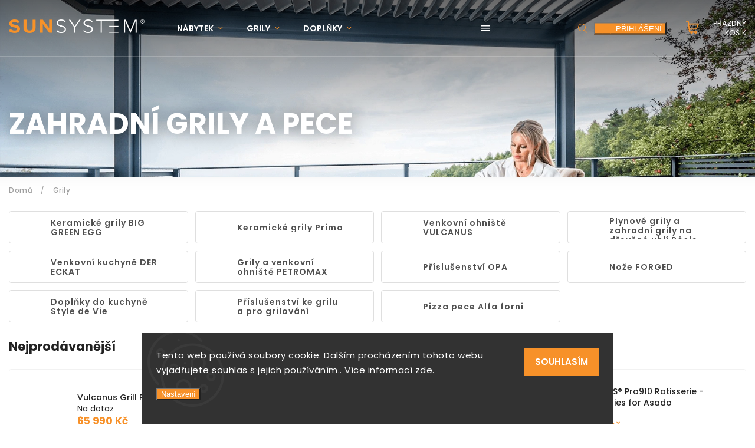

--- FILE ---
content_type: text/html; charset=utf-8
request_url: https://eshop.sunsystem.cz/zahradni-grily-2/
body_size: 30052
content:
<!doctype html><html lang="cs" dir="ltr" class="header-background-light external-fonts-loaded"><head><meta charset="utf-8" /><meta name="viewport" content="width=device-width,initial-scale=1" /><title>Zahradní grily l Sun System</title><link rel="preconnect" href="https://cdn.myshoptet.com" /><link rel="dns-prefetch" href="https://cdn.myshoptet.com" /><link rel="preload" href="https://cdn.myshoptet.com/prj/dist/master/cms/libs/jquery/jquery-1.11.3.min.js" as="script" /><link href="https://cdn.myshoptet.com/prj/dist/master/cms/templates/frontend_templates/shared/css/font-face/poppins.css" rel="stylesheet"><script>
dataLayer = [];
dataLayer.push({'shoptet' : {
    "pageId": 887,
    "pageType": "category",
    "currency": "CZK",
    "currencyInfo": {
        "decimalSeparator": ",",
        "exchangeRate": 1,
        "priceDecimalPlaces": 2,
        "symbol": "K\u010d",
        "symbolLeft": 0,
        "thousandSeparator": " "
    },
    "language": "cs",
    "projectId": 290697,
    "category": {
        "guid": "3e0a9a10-14d6-11ea-beb1-002590dad85e",
        "path": "Zahradn\u00ed grily a pece",
        "parentCategoryGuid": null
    },
    "cartInfo": {
        "id": null,
        "freeShipping": false,
        "freeShippingFrom": null,
        "leftToFreeGift": {
            "formattedPrice": "0 K\u010d",
            "priceLeft": 0
        },
        "freeGift": false,
        "leftToFreeShipping": {
            "priceLeft": null,
            "dependOnRegion": null,
            "formattedPrice": null
        },
        "discountCoupon": [],
        "getNoBillingShippingPrice": {
            "withoutVat": 0,
            "vat": 0,
            "withVat": 0
        },
        "cartItems": [],
        "taxMode": "ORDINARY"
    },
    "cart": [],
    "customer": {
        "priceRatio": 1,
        "priceListId": 1,
        "groupId": null,
        "registered": false,
        "mainAccount": false
    }
}});
dataLayer.push({'cookie_consent' : {
    "marketing": "denied",
    "analytics": "denied"
}});
document.addEventListener('DOMContentLoaded', function() {
    shoptet.consent.onAccept(function(agreements) {
        if (agreements.length == 0) {
            return;
        }
        dataLayer.push({
            'cookie_consent' : {
                'marketing' : (agreements.includes(shoptet.config.cookiesConsentOptPersonalisation)
                    ? 'granted' : 'denied'),
                'analytics': (agreements.includes(shoptet.config.cookiesConsentOptAnalytics)
                    ? 'granted' : 'denied')
            },
            'event': 'cookie_consent'
        });
    });
});
</script>

<!-- Google Tag Manager -->
<script>(function(w,d,s,l,i){w[l]=w[l]||[];w[l].push({'gtm.start':
new Date().getTime(),event:'gtm.js'});var f=d.getElementsByTagName(s)[0],
j=d.createElement(s),dl=l!='dataLayer'?'&l='+l:'';j.async=true;j.src=
'https://www.googletagmanager.com/gtm.js?id='+i+dl;f.parentNode.insertBefore(j,f);
})(window,document,'script','dataLayer','GTM-TTLVW94');</script>
<!-- End Google Tag Manager -->

<meta property="og:type" content="website"><meta property="og:site_name" content="eshop.sunsystem.cz"><meta property="og:url" content="https://eshop.sunsystem.cz/zahradni-grily-2/"><meta property="og:title" content="Zahradní grily l Sun System"><meta name="author" content="Sunsystem"><meta name="web_author" content="Shoptet.cz"><meta name="dcterms.rightsHolder" content="eshop.sunsystem.cz"><meta name="robots" content="index,follow"><meta property="og:image" content="https://cdn.myshoptet.com/usr/eshop.sunsystem.cz/user/logos/sunsystem-logo.png?t=1768912787"><meta property="og:description" content="Kvalitní zahradní gril vám pomůže připravit skvělé pokrmy a navodit tu správnou pohodu na čerstvém vzduchu. Prohlédněte si venkovní grily z naší nabídky. "><meta name="description" content="Kvalitní zahradní gril vám pomůže připravit skvělé pokrmy a navodit tu správnou pohodu na čerstvém vzduchu. Prohlédněte si venkovní grily z naší nabídky. "><style>:root {--color-primary: #f79129;--color-primary-h: 30;--color-primary-s: 93%;--color-primary-l: 56%;--color-primary-hover: #f79129;--color-primary-hover-h: 30;--color-primary-hover-s: 93%;--color-primary-hover-l: 56%;--color-secondary: #468c98;--color-secondary-h: 189;--color-secondary-s: 37%;--color-secondary-l: 44%;--color-secondary-hover: #3b7580;--color-secondary-hover-h: 190;--color-secondary-hover-s: 37%;--color-secondary-hover-l: 37%;--color-tertiary: #ffc807;--color-tertiary-h: 47;--color-tertiary-s: 100%;--color-tertiary-l: 51%;--color-tertiary-hover: #ffbb00;--color-tertiary-hover-h: 44;--color-tertiary-hover-s: 100%;--color-tertiary-hover-l: 50%;--color-header-background: #ffffff;--template-font: "Poppins";--template-headings-font: "Poppins";--header-background-url: none;--cookies-notice-background: #1A1937;--cookies-notice-color: #F8FAFB;--cookies-notice-button-hover: #f5f5f5;--cookies-notice-link-hover: #27263f;--templates-update-management-preview-mode-content: "Náhled aktualizací šablony je aktivní pro váš prohlížeč."}</style>
<link rel="next" href="/zahradni-grily-2/strana-2/" />    <script>var shoptet = shoptet || {};</script>
    <script src="https://cdn.myshoptet.com/prj/dist/master/shop/dist/main-3g-header.js.05f199e7fd2450312de2.js"></script>
<!-- User include --><!-- project html code header -->
<style>
article a, article .link-like {text-decoration:underline}
.top-products-wrapper {display: none;}
</style>

<style>
.quantity {display:none !important}
</style>

<link rel="stylesheet" href="https://www.shoptetak.cz/modul/sunsystem.css">

<link rel="stylesheet" href="https://cdnjs.cloudflare.com/ajax/libs/twitter-bootstrap/4.4.1/css/bootstrap-grid.min.css" />
<link rel="stylesheet" href="https://code.jquery.com/ui/1.12.0/themes/smoothness/jquery-ui.css" />
<link rel="stylesheet" href="https://cdn.myshoptet.com/tpl/e101867e/11/master/templates/frontend_templates/11/css/modules/font-shoptet.css"/>
<link rel="stylesheet" href="https://cdn.myshoptet.com/usr/shoptet.tomashlad.eu/user/documents/extras/sunsystem/animate.css">

<link href="https://fonts.googleapis.com/css?family=Poppins:300,400,500,600,700,800&display=swap&subset=latin-ext" rel="stylesheet">
<link rel="stylesheet" href="https://cdn.jsdelivr.net/npm/slick-carousel@1.8.1/slick/slick.css" />
<link rel="stylesheet" href="https://cdn.myshoptet.com/usr/shoptet.tomashlad.eu/user/documents/extras/sunsystem/screen.css?v=04"/>
<link rel="stylesheet" href="https://cdn.myshoptet.com/usr/shoptet.tomashlad.eu/user/documents/extras/shoptet-font/font.css"/>
<style>
@media only screen and (max-width: 767px) {
.top-navigation-menu {
    display: none !important;
}
}


body {
     font-family: 'Poppins', sans-serif;
    }


.button, .products .product button, .products .product .btn, .btn.btn-primary, .flags .flag.flag-new, .welcome-wrapper h1:before, input[type="checkbox"]:checked:after, .cart-table .related .cart-related-button .btn, .ordering-process .cart-content.checkout-box-wrapper,  .ordering-process .checkout-box, .top-navigation-bar .nav-part .top-navigation-tools .top-nav-button-account, .ordering-process .cart-empty .col-md-4 .cart-content, .in-klient #content table thead, .in-objednavky #content table thead, .in-klient-hodnoceni #content table thead, .in-klient-diskuze #content table thead, .ui-slider-horizontal .ui-slider-range {
background-color: #f79129;
}

 .flags .flag.flag-new:after {
    border-left-color:  #f79129;
}

.product-top .add-to-cart button:hover, .add-to-cart-button.btn:hover, .cart-content .next-step .btn:hover {
    background: #3b7580;
}

.product-top .price-line .availability-label {
    color:  #f79129 !important;
}

.add-to-cart-button.btn, .flags .flag-discount, .cart-content .next-step .btn {
    background:  #f79129;
}

a {
color: #222222;
}

.content-wrapper p a, .product-top .price-line .price-final, .subcategories li a:hover, .category-header input[type="radio"] + label:hover,  .ui-slider-horizontal .ui-slider-handle, .product-top .price-line .price-fina, .shp-tabs .shp-tab-link:hover, .type-detail .tab-content .detail-parameters th a, .type-detail .tab-content .detail-parameters td a, #header .top-navigation-contacts .project-phone:before, #header .top-navigation-contacts .project-email:before, .product-top .p-detail-info > div a, .sidebar .filters-wrapper .toggle-filters {
color: #f79129;
}

 #checkoutContent .cart-content .box .form-group .btn, .sidebar .box.client-center-box ul .logout a {
color: #f79129 !important;
}

a:hover, #header .navigation-buttons .btn .cart-price, .products .product .prices .price-final strong, .hp-middle-banner .middle-banner-caption h2, ol.top-products li a strong, .categories .topic.active > a, .categories ul.expanded li.active a, .product-top .p-detail-info > div:last-child a, ol.cart-header li.active strong span, ol.cart-header li.completed a span, #checkoutSidebar .next-step .next-step-back, ul.manufacturers h2  {
color: #f79129;
}

button, .button, .btn, .btn-primary, #header .navigation-buttons .btn:before, .user-action-tabs li.active a::after, .category-header input[type="radio"]:checked + label, .shp-tabs-holder ul.shp-tabs li.active a {
cursor: pointer;
background-color: #f79129;
color: #fff;
}

button:hover, .button:hover, .btn:hover, .btn-primary:hover, .products .product .btn:hover {
background-color: #468c98;
color: #fff;
}

.user-action-tabs li.active a::before, input[type="checkbox"]:checked:before, input[type="checkbox"]:checked + label::before, input[type="radio"]:checked + label::before, .sidebar .box.client-center-box ul .logout a, .sidebar .filters-wrapper .toggle-filters {
  border-color: #f79129;
}

#carousel .carousel-slide-caption h2:before,
.h4::after, .content h4::after, .category-title::after, .p-detail-inner h1::after, h1:after, article h1::after, h4.homepage-group-title::after, .h4.homepage-group-title::after, footer h4:before, .products-related-header:after, ol.cart-header li.active strong span::before, ol.cart-header li.completed a span::before, input[type="checkbox"]:checked + label::after, input[type="radio"]:checked + label::after, .latest-contribution-wrapper h2:before, .price-range > div {
    background: #f79129;
}

.next-to-carousel-banners .banner-wrapper .small-banner:hover .icon-box {
    background: #f79129;
    border-color: #f79129;
}

.sidebar .box-poll .poll-result > div {
  border-color: #f79129;
  background-color: #f79129;
}

.p-image-wrapper .flags-extra .flag.flag.flag-discount, .flags-extra .flag.flag.flag-discount {
    background: #f79129 !important;
}

@media only screen and (max-width: 768px) {
.top-navigation-bar .nav-part .responsive-tools a[data-target="navigation"] {
    background: #f79129;
}
}
@media only screen and (max-width: 767px) {
.search-window-visible .search {overflow:visible !important;}
}
@media only screen and (min-width: 767px) {
.search-whisperer {min-width:320px;}
}

.top-page-header h1 {text-shadow: 0 0 30px rgba(0,0,0,0.5);}
.in-nerezove-kvetinace-kasper .p-in-in {display:block;}
</style>
<!-- /User include --><link rel="shortcut icon" href="/favicon.ico" type="image/x-icon" /><link rel="canonical" href="https://eshop.sunsystem.cz/zahradni-grily-2/" />    <!-- Global site tag (gtag.js) - Google Analytics -->
    <script async src="https://www.googletagmanager.com/gtag/js?id=G-SBVCWE62C5"></script>
    <script>
        
        window.dataLayer = window.dataLayer || [];
        function gtag(){dataLayer.push(arguments);}
        

                    console.debug('default consent data');

            gtag('consent', 'default', {"ad_storage":"denied","analytics_storage":"denied","ad_user_data":"denied","ad_personalization":"denied","wait_for_update":500});
            dataLayer.push({
                'event': 'default_consent'
            });
        
        gtag('js', new Date());

                gtag('config', 'UA-138924804-1', { 'groups': "UA" });
        
                gtag('config', 'G-SBVCWE62C5', {"groups":"GA4","send_page_view":false,"content_group":"category","currency":"CZK","page_language":"cs"});
        
                gtag('config', 'AW-706862760', {"allow_enhanced_conversions":true});
        
        
        
        
        
                    gtag('event', 'page_view', {"send_to":"GA4","page_language":"cs","content_group":"category","currency":"CZK"});
        
        
        
        
        
        
        
        
        
        
        
        
        
        document.addEventListener('DOMContentLoaded', function() {
            if (typeof shoptet.tracking !== 'undefined') {
                for (var id in shoptet.tracking.bannersList) {
                    gtag('event', 'view_promotion', {
                        "send_to": "UA",
                        "promotions": [
                            {
                                "id": shoptet.tracking.bannersList[id].id,
                                "name": shoptet.tracking.bannersList[id].name,
                                "position": shoptet.tracking.bannersList[id].position
                            }
                        ]
                    });
                }
            }

            shoptet.consent.onAccept(function(agreements) {
                if (agreements.length !== 0) {
                    console.debug('gtag consent accept');
                    var gtagConsentPayload =  {
                        'ad_storage': agreements.includes(shoptet.config.cookiesConsentOptPersonalisation)
                            ? 'granted' : 'denied',
                        'analytics_storage': agreements.includes(shoptet.config.cookiesConsentOptAnalytics)
                            ? 'granted' : 'denied',
                                                                                                'ad_user_data': agreements.includes(shoptet.config.cookiesConsentOptPersonalisation)
                            ? 'granted' : 'denied',
                        'ad_personalization': agreements.includes(shoptet.config.cookiesConsentOptPersonalisation)
                            ? 'granted' : 'denied',
                        };
                    console.debug('update consent data', gtagConsentPayload);
                    gtag('consent', 'update', gtagConsentPayload);
                    dataLayer.push(
                        { 'event': 'update_consent' }
                    );
                }
            });
        });
    </script>
</head><body class="desktop id-887 in-zahradni-grily-2 template-11 type-category one-column-body columns-3 blank-mode blank-mode-css ums_forms_redesign--off ums_a11y_category_page--on ums_discussion_rating_forms--off ums_flags_display_unification--on ums_a11y_login--on mobile-header-version-0">
        <div id="fb-root"></div>
        <script>
            window.fbAsyncInit = function() {
                FB.init({
//                    appId            : 'your-app-id',
                    autoLogAppEvents : true,
                    xfbml            : true,
                    version          : 'v19.0'
                });
            };
        </script>
        <script async defer crossorigin="anonymous" src="https://connect.facebook.net/cs_CZ/sdk.js"></script>
<!-- Google Tag Manager (noscript) -->
<noscript><iframe src="https://www.googletagmanager.com/ns.html?id=GTM-TTLVW94"
height="0" width="0" style="display:none;visibility:hidden"></iframe></noscript>
<!-- End Google Tag Manager (noscript) -->

    <div class="siteCookies siteCookies--bottom siteCookies--dark js-siteCookies" role="dialog" data-testid="cookiesPopup" data-nosnippet>
        <div class="siteCookies__form">
            <div class="siteCookies__content">
                <div class="siteCookies__text">
                    Tento web používá soubory cookie. Dalším procházením tohoto webu vyjadřujete souhlas s jejich používáním.. Více informací <a href="http://eshop.sunsystem.cz/podminky-ochrany-osobnich-udaju/" target="\" _blank="">zde</a>.
                </div>
                <p class="siteCookies__links">
                    <button class="siteCookies__link js-cookies-settings" aria-label="Nastavení cookies" data-testid="cookiesSettings">Nastavení</button>
                </p>
            </div>
            <div class="siteCookies__buttonWrap">
                                <button class="siteCookies__button js-cookiesConsentSubmit" value="all" aria-label="Přijmout cookies" data-testid="buttonCookiesAccept">Souhlasím</button>
            </div>
        </div>
        <script>
            document.addEventListener("DOMContentLoaded", () => {
                const siteCookies = document.querySelector('.js-siteCookies');
                document.addEventListener("scroll", shoptet.common.throttle(() => {
                    const st = document.documentElement.scrollTop;
                    if (st > 1) {
                        siteCookies.classList.add('siteCookies--scrolled');
                    } else {
                        siteCookies.classList.remove('siteCookies--scrolled');
                    }
                }, 100));
            });
        </script>
    </div>
<a href="#content" class="skip-link sr-only">Přejít na obsah</a><div class="overall-wrapper"><div class="user-action"><div class="container">
    <div class="user-action-in">
                    <div id="login" class="user-action-login popup-widget login-widget" role="dialog" aria-labelledby="loginHeading">
        <div class="popup-widget-inner">
                            <h2 id="loginHeading">Přihlášení k vašemu účtu</h2><div id="customerLogin"><form action="/action/Customer/Login/" method="post" id="formLoginIncluded" class="csrf-enabled formLogin" data-testid="formLogin"><input type="hidden" name="referer" value="" /><div class="form-group"><div class="input-wrapper email js-validated-element-wrapper no-label"><input type="email" name="email" class="form-control" autofocus placeholder="E-mailová adresa (např. jan@novak.cz)" data-testid="inputEmail" autocomplete="email" required /></div></div><div class="form-group"><div class="input-wrapper password js-validated-element-wrapper no-label"><input type="password" name="password" class="form-control" placeholder="Heslo" data-testid="inputPassword" autocomplete="current-password" required /><span class="no-display">Nemůžete vyplnit toto pole</span><input type="text" name="surname" value="" class="no-display" /></div></div><div class="form-group"><div class="login-wrapper"><button type="submit" class="btn btn-secondary btn-text btn-login" data-testid="buttonSubmit">Přihlásit se</button><div class="password-helper"><a href="/registrace/" data-testid="signup" rel="nofollow">Nová registrace</a><a href="/klient/zapomenute-heslo/" rel="nofollow">Zapomenuté heslo</a></div></div></div></form>
</div>                    </div>
    </div>

                            <div id="cart-widget" class="user-action-cart popup-widget cart-widget loader-wrapper" data-testid="popupCartWidget" role="dialog" aria-hidden="true">
    <div class="popup-widget-inner cart-widget-inner place-cart-here">
        <div class="loader-overlay">
            <div class="loader"></div>
        </div>
    </div>

    <div class="cart-widget-button">
        <a href="/kosik/" class="btn btn-conversion" id="continue-order-button" rel="nofollow" data-testid="buttonNextStep">Pokračovat do košíku</a>
    </div>
</div>
            </div>
</div>
</div><div class="top-navigation-bar" data-testid="topNavigationBar">

    <div class="container">

        <div class="top-navigation-contacts">
            <strong>Zákaznická podpora:</strong><a href="tel:518324833" class="project-phone" aria-label="Zavolat na 518324833" data-testid="contactboxPhone"><span>518324833</span></a><a href="mailto:eshop@sunsystem.cz" class="project-email" data-testid="contactboxEmail"><span>eshop@sunsystem.cz</span></a>        </div>

                            <div class="top-navigation-menu">
                <div class="top-navigation-menu-trigger"></div>
                <ul class="top-navigation-bar-menu">
                                            <li class="top-navigation-menu-item-39">
                            <a href="/obchodni-podminky/">Obchodní podmínky</a>
                        </li>
                                            <li class="top-navigation-menu-item-691">
                            <a href="/podminky-ochrany-osobnich-udaju/">Podmínky ochrany osobních údajů </a>
                        </li>
                                    </ul>
                <ul class="top-navigation-bar-menu-helper"></ul>
            </div>
        
        <div class="top-navigation-tools">
            <div class="responsive-tools">
                <a href="#" class="toggle-window" data-target="search" aria-label="Hledat" data-testid="linkSearchIcon"></a>
                                                            <a href="#" class="toggle-window" data-target="login"></a>
                                                    <a href="#" class="toggle-window" data-target="navigation" aria-label="Menu" data-testid="hamburgerMenu"></a>
            </div>
                        <button class="top-nav-button top-nav-button-login toggle-window" type="button" data-target="login" aria-haspopup="dialog" aria-controls="login" aria-expanded="false" data-testid="signin"><span>Přihlášení</span></button>        </div>

    </div>

</div>
<header id="header"><div class="container navigation-wrapper">
    <div class="header-top">
        <div class="site-name-wrapper">
            <div class="site-name"><a href="/" data-testid="linkWebsiteLogo"><img src="https://cdn.myshoptet.com/usr/eshop.sunsystem.cz/user/logos/sunsystem-logo.png" alt="Sunsystem" fetchpriority="low" /></a></div>        </div>
        <div class="search" itemscope itemtype="https://schema.org/WebSite">
            <meta itemprop="headline" content="Zahradní grily a pece"/><meta itemprop="url" content="https://eshop.sunsystem.cz"/><meta itemprop="text" content="Kvalitní zahradní gril vám pomůže připravit skvělé pokrmy a navodit tu správnou pohodu na čerstvém vzduchu. Prohlédněte si venkovní grily z naší nabídky. "/>            <form action="/action/ProductSearch/prepareString/" method="post"
    id="formSearchForm" class="search-form compact-form js-search-main"
    itemprop="potentialAction" itemscope itemtype="https://schema.org/SearchAction" data-testid="searchForm">
    <fieldset>
        <meta itemprop="target"
            content="https://eshop.sunsystem.cz/vyhledavani/?string={string}"/>
        <input type="hidden" name="language" value="cs"/>
        
            
<input
    type="search"
    name="string"
        class="query-input form-control search-input js-search-input"
    placeholder="Napište, co hledáte"
    autocomplete="off"
    required
    itemprop="query-input"
    aria-label="Vyhledávání"
    data-testid="searchInput"
>
            <button type="submit" class="btn btn-default" data-testid="searchBtn">Hledat</button>
        
    </fieldset>
</form>
        </div>
        <div class="navigation-buttons">
                
    <a href="/kosik/" class="btn btn-icon toggle-window cart-count" data-target="cart" data-hover="true" data-redirect="true" data-testid="headerCart" rel="nofollow" aria-haspopup="dialog" aria-expanded="false" aria-controls="cart-widget">
        
                <span class="sr-only">Nákupní košík</span>
        
            <span class="cart-price visible-lg-inline-block" data-testid="headerCartPrice">
                                    Prázdný košík                            </span>
        
    
            </a>
        </div>
    </div>
    <nav id="navigation" aria-label="Hlavní menu" data-collapsible="true"><div class="navigation-in menu"><ul class="menu-level-1" role="menubar" data-testid="headerMenuItems"><li class="menu-item-713 ext" role="none"><a href="/zahradni-nabytek/" data-testid="headerMenuItem" role="menuitem" aria-haspopup="true" aria-expanded="false"><b>Nábytek</b><span class="submenu-arrow"></span></a><ul class="menu-level-2" aria-label="Nábytek" tabindex="-1" role="menu"><li class="menu-item-743" role="none"><a href="/sedaci-soupravy/" class="menu-image" data-testid="headerMenuItem" tabindex="-1" aria-hidden="true"><img src="data:image/svg+xml,%3Csvg%20width%3D%22140%22%20height%3D%22100%22%20xmlns%3D%22http%3A%2F%2Fwww.w3.org%2F2000%2Fsvg%22%3E%3C%2Fsvg%3E" alt="" aria-hidden="true" width="140" height="100"  data-src="https://cdn.myshoptet.com/usr/eshop.sunsystem.cz/user/categories/thumb/204330-sada-zahradniho-nabytku-higold-champion.jpg" fetchpriority="low" /></a><div><a href="/sedaci-soupravy/" data-testid="headerMenuItem" role="menuitem"><span>Sedací soupravy</span></a>
                        </div></li><li class="menu-item-920" role="none"><a href="/jidelni-soupravy/" class="menu-image" data-testid="headerMenuItem" tabindex="-1" aria-hidden="true"><img src="data:image/svg+xml,%3Csvg%20width%3D%22140%22%20height%3D%22100%22%20xmlns%3D%22http%3A%2F%2Fwww.w3.org%2F2000%2Fsvg%22%3E%3C%2Fsvg%3E" alt="" aria-hidden="true" width="140" height="100"  data-src="https://cdn.myshoptet.com/usr/eshop.sunsystem.cz/user/categories/thumb/680112_680173.jpg" fetchpriority="low" /></a><div><a href="/jidelni-soupravy/" data-testid="headerMenuItem" role="menuitem"><span>Jídelní soupravy</span></a>
                        </div></li><li class="menu-item-716" role="none"><a href="/zahradni-lehatka/" class="menu-image" data-testid="headerMenuItem" tabindex="-1" aria-hidden="true"><img src="data:image/svg+xml,%3Csvg%20width%3D%22140%22%20height%3D%22100%22%20xmlns%3D%22http%3A%2F%2Fwww.w3.org%2F2000%2Fsvg%22%3E%3C%2Fsvg%3E" alt="" aria-hidden="true" width="140" height="100"  data-src="https://cdn.myshoptet.com/usr/eshop.sunsystem.cz/user/categories/thumb/204051-lehatko-new-york-3.jpg" fetchpriority="low" /></a><div><a href="/zahradni-lehatka/" data-testid="headerMenuItem" role="menuitem"><span>Zahradní lehátka</span></a>
                        </div></li><li class="menu-item-719" role="none"><a href="/zahradni-stoly/" class="menu-image" data-testid="headerMenuItem" tabindex="-1" aria-hidden="true"><img src="data:image/svg+xml,%3Csvg%20width%3D%22140%22%20height%3D%22100%22%20xmlns%3D%22http%3A%2F%2Fwww.w3.org%2F2000%2Fsvg%22%3E%3C%2Fsvg%3E" alt="" aria-hidden="true" width="140" height="100"  data-src="https://cdn.myshoptet.com/usr/eshop.sunsystem.cz/user/categories/thumb/201880-zahradni-jedelni-nabytek-higold-nomad.jpg" fetchpriority="low" /></a><div><a href="/zahradni-stoly/" data-testid="headerMenuItem" role="menuitem"><span>Zahradní stoly</span></a>
                        </div></li><li class="menu-item-725" role="none"><a href="/zahradni-kresla/" class="menu-image" data-testid="headerMenuItem" tabindex="-1" aria-hidden="true"><img src="data:image/svg+xml,%3Csvg%20width%3D%22140%22%20height%3D%22100%22%20xmlns%3D%22http%3A%2F%2Fwww.w3.org%2F2000%2Fsvg%22%3E%3C%2Fsvg%3E" alt="" aria-hidden="true" width="140" height="100"  data-src="https://cdn.myshoptet.com/usr/eshop.sunsystem.cz/user/categories/thumb/2017150-set-zahradniho-nabytku-2kresla-stolek-higold-york-1.jpg" fetchpriority="low" /></a><div><a href="/zahradni-kresla/" data-testid="headerMenuItem" role="menuitem"><span>Zahradní židle a křesla</span></a>
                        </div></li><li class="menu-item-1242" role="none"><a href="/vyprodej-skladovych-produktu/" class="menu-image" data-testid="headerMenuItem" tabindex="-1" aria-hidden="true"><img src="data:image/svg+xml,%3Csvg%20width%3D%22140%22%20height%3D%22100%22%20xmlns%3D%22http%3A%2F%2Fwww.w3.org%2F2000%2Fsvg%22%3E%3C%2Fsvg%3E" alt="" aria-hidden="true" width="140" height="100"  data-src="https://cdn.myshoptet.com/usr/eshop.sunsystem.cz/user/categories/thumb/vyprodej.jpg" fetchpriority="low" /></a><div><a href="/vyprodej-skladovych-produktu/" data-testid="headerMenuItem" role="menuitem"><span>Výprodej skladových produktů</span></a>
                        </div></li><li class="menu-item-1245" role="none"><a href="/akce-na-nabytek-higold/" class="menu-image" data-testid="headerMenuItem" tabindex="-1" aria-hidden="true"><img src="data:image/svg+xml,%3Csvg%20width%3D%22140%22%20height%3D%22100%22%20xmlns%3D%22http%3A%2F%2Fwww.w3.org%2F2000%2Fsvg%22%3E%3C%2Fsvg%3E" alt="" aria-hidden="true" width="140" height="100"  data-src="https://cdn.myshoptet.com/usr/eshop.sunsystem.cz/user/categories/thumb/bez_n__zvu_____1.jpg" fetchpriority="low" /></a><div><a href="/akce-na-nabytek-higold/" data-testid="headerMenuItem" role="menuitem"><span>Akce na nábytek Higold!</span></a>
                        </div></li></ul></li>
<li class="menu-item-887 ext" role="none"><a href="/zahradni-grily-2/" class="active" data-testid="headerMenuItem" role="menuitem" aria-haspopup="true" aria-expanded="false"><b>Grily</b><span class="submenu-arrow"></span></a><ul class="menu-level-2" aria-label="Grily" tabindex="-1" role="menu"><li class="menu-item-896 has-third-level" role="none"><a href="/keramicke-grily-big-green-egg/" class="menu-image" data-testid="headerMenuItem" tabindex="-1" aria-hidden="true"><img src="data:image/svg+xml,%3Csvg%20width%3D%22140%22%20height%3D%22100%22%20xmlns%3D%22http%3A%2F%2Fwww.w3.org%2F2000%2Fsvg%22%3E%3C%2Fsvg%3E" alt="" aria-hidden="true" width="140" height="100"  data-src="https://cdn.myshoptet.com/usr/eshop.sunsystem.cz/user/categories/thumb/450x430_main_photo_egg-xlarge_straight_-_117649-1.jpg" fetchpriority="low" /></a><div><a href="/keramicke-grily-big-green-egg/" data-testid="headerMenuItem" role="menuitem"><span>Keramické grily BIG GREEN EGG</span></a>
                                                    <ul class="menu-level-3" role="menu">
                                                                    <li class="menu-item-1287" role="none">
                                        <a href="/samostatne-grily-big-green-egg/" data-testid="headerMenuItem" role="menuitem">
                                            Samostatné grily</a>,                                    </li>
                                                                    <li class="menu-item-1290" role="none">
                                        <a href="/stoly-a-stojany-big-green-egg/" data-testid="headerMenuItem" role="menuitem">
                                            Stoly a stojany</a>,                                    </li>
                                                                    <li class="menu-item-1293" role="none">
                                        <a href="/vybaveni-a-doplnky-pro-grily-big-green-egg/" data-testid="headerMenuItem" role="menuitem">
                                            Vybavení a doplňky</a>,                                    </li>
                                                                    <li class="menu-item-1299" role="none">
                                        <a href="/uhli-a-rozpalovani-pro-big-green-egg/" data-testid="headerMenuItem" role="menuitem">
                                            Uhlí a rozpalování</a>,                                    </li>
                                                                    <li class="menu-item-1305" role="none">
                                        <a href="/pece-a-cisteni-o-big-green-egg/" data-testid="headerMenuItem" role="menuitem">
                                            Péče a čištění</a>,                                    </li>
                                                                    <li class="menu-item-1308" role="none">
                                        <a href="/obaly-na-grily-big-green-egg/" data-testid="headerMenuItem" role="menuitem">
                                            Obaly na grily</a>,                                    </li>
                                                                    <li class="menu-item-1311" role="none">
                                        <a href="/nahradni-dily-pro-grily-big-green-egg/" data-testid="headerMenuItem" role="menuitem">
                                            Náhradní díly</a>,                                    </li>
                                                                    <li class="menu-item-899" role="none">
                                        <a href="/mereni-a-kontrola-big-green-egg/" data-testid="headerMenuItem" role="menuitem">
                                            Měření a kontrola</a>                                    </li>
                                                            </ul>
                        </div></li><li class="menu-item-1236 has-third-level" role="none"><a href="/keramicke-grily-primo/" class="menu-image" data-testid="headerMenuItem" tabindex="-1" aria-hidden="true"><img src="data:image/svg+xml,%3Csvg%20width%3D%22140%22%20height%3D%22100%22%20xmlns%3D%22http%3A%2F%2Fwww.w3.org%2F2000%2Fsvg%22%3E%3C%2Fsvg%3E" alt="" aria-hidden="true" width="140" height="100"  data-src="https://cdn.myshoptet.com/usr/eshop.sunsystem.cz/user/categories/thumb/primo2.png" fetchpriority="low" /></a><div><a href="/keramicke-grily-primo/" data-testid="headerMenuItem" role="menuitem"><span>Keramické grily Primo</span></a>
                                                    <ul class="menu-level-3" role="menu">
                                                                    <li class="menu-item-1239" role="none">
                                        <a href="/prislusenstvi-ke-grilum-primo/" data-testid="headerMenuItem" role="menuitem">
                                            Příslušenství ke grilům PRIMO</a>                                    </li>
                                                            </ul>
                        </div></li><li class="menu-item-905 has-third-level" role="none"><a href="/venkovni-ohniste-vulcanus/" class="menu-image" data-testid="headerMenuItem" tabindex="-1" aria-hidden="true"><img src="data:image/svg+xml,%3Csvg%20width%3D%22140%22%20height%3D%22100%22%20xmlns%3D%22http%3A%2F%2Fwww.w3.org%2F2000%2Fsvg%22%3E%3C%2Fsvg%3E" alt="" aria-hidden="true" width="140" height="100"  data-src="https://cdn.myshoptet.com/usr/eshop.sunsystem.cz/user/categories/thumb/produkt-4-1.jpg" fetchpriority="low" /></a><div><a href="/venkovni-ohniste-vulcanus/" data-testid="headerMenuItem" role="menuitem"><span>Venkovní ohniště VULCANUS</span></a>
                                                    <ul class="menu-level-3" role="menu">
                                                                    <li class="menu-item-914" role="none">
                                        <a href="/prislusenstvi-vulcanus/" data-testid="headerMenuItem" role="menuitem">
                                            Příslušenství VULCANUS</a>                                    </li>
                                                            </ul>
                        </div></li><li class="menu-item-1150 has-third-level" role="none"><a href="/grily-rosle/" class="menu-image" data-testid="headerMenuItem" tabindex="-1" aria-hidden="true"><img src="data:image/svg+xml,%3Csvg%20width%3D%22140%22%20height%3D%22100%22%20xmlns%3D%22http%3A%2F%2Fwww.w3.org%2F2000%2Fsvg%22%3E%3C%2Fsvg%3E" alt="" aria-hidden="true" width="140" height="100"  data-src="https://cdn.myshoptet.com/usr/eshop.sunsystem.cz/user/categories/thumb/25527_videro_g6_s_vario_plus_freigestellt.jpg" fetchpriority="low" /></a><div><a href="/grily-rosle/" data-testid="headerMenuItem" role="menuitem"><span>Plynové grily a zahradní grily na dřevěné uhlí Rösle</span></a>
                                                    <ul class="menu-level-3" role="menu">
                                                                    <li class="menu-item-1162" role="none">
                                        <a href="/prislusenstvi-rosle/" data-testid="headerMenuItem" role="menuitem">
                                            Příslušenství RÖSLE</a>                                    </li>
                                                            </ul>
                        </div></li><li class="menu-item-1249" role="none"><a href="/venkovni-kuchyne-der-eckat/" class="menu-image" data-testid="headerMenuItem" tabindex="-1" aria-hidden="true"><img src="data:image/svg+xml,%3Csvg%20width%3D%22140%22%20height%3D%22100%22%20xmlns%3D%22http%3A%2F%2Fwww.w3.org%2F2000%2Fsvg%22%3E%3C%2Fsvg%3E" alt="" aria-hidden="true" width="140" height="100"  data-src="https://cdn.myshoptet.com/usr/eshop.sunsystem.cz/user/categories/thumb/pojizdny-modul-se-zasuvkami-1200-der-eckat.png" fetchpriority="low" /></a><div><a href="/venkovni-kuchyne-der-eckat/" data-testid="headerMenuItem" role="menuitem"><span>Venkovní kuchyně DER ECKAT</span></a>
                        </div></li><li class="menu-item-1141 has-third-level" role="none"><a href="/grily-a-venkovni-ohniste-petromax/" class="menu-image" data-testid="headerMenuItem" tabindex="-1" aria-hidden="true"><img src="data:image/svg+xml,%3Csvg%20width%3D%22140%22%20height%3D%22100%22%20xmlns%3D%22http%3A%2F%2Fwww.w3.org%2F2000%2Fsvg%22%3E%3C%2Fsvg%3E" alt="" aria-hidden="true" width="140" height="100"  data-src="https://cdn.myshoptet.com/usr/eshop.sunsystem.cz/user/categories/thumb/ge90-s-02.jpg" fetchpriority="low" /></a><div><a href="/grily-a-venkovni-ohniste-petromax/" data-testid="headerMenuItem" role="menuitem"><span>Grily a venkovní ohniště PETROMAX</span></a>
                                                    <ul class="menu-level-3" role="menu">
                                                                    <li class="menu-item-1144" role="none">
                                        <a href="/prislusenstvi-petromax/" data-testid="headerMenuItem" role="menuitem">
                                            Příslušenství PETROMAX</a>                                    </li>
                                                            </ul>
                        </div></li><li class="menu-item-1186" role="none"><a href="/prislusenstvi-opa/" class="menu-image" data-testid="headerMenuItem" tabindex="-1" aria-hidden="true"><img src="data:image/svg+xml,%3Csvg%20width%3D%22140%22%20height%3D%22100%22%20xmlns%3D%22http%3A%2F%2Fwww.w3.org%2F2000%2Fsvg%22%3E%3C%2Fsvg%3E" alt="" aria-hidden="true" width="140" height="100"  data-src="https://cdn.myshoptet.com/usr/eshop.sunsystem.cz/user/categories/thumb/litinov___smalt_hrnec.jpg" fetchpriority="low" /></a><div><a href="/prislusenstvi-opa/" data-testid="headerMenuItem" role="menuitem"><span>Příslušenství OPA</span></a>
                        </div></li><li class="menu-item-1118" role="none"><a href="/noze-forged/" class="menu-image" data-testid="headerMenuItem" tabindex="-1" aria-hidden="true"><img src="data:image/svg+xml,%3Csvg%20width%3D%22140%22%20height%3D%22100%22%20xmlns%3D%22http%3A%2F%2Fwww.w3.org%2F2000%2Fsvg%22%3E%3C%2Fsvg%3E" alt="" aria-hidden="true" width="140" height="100"  data-src="https://cdn.myshoptet.com/usr/eshop.sunsystem.cz/user/categories/thumb/olive_forged_hakbijl_pr_gr.jpg" fetchpriority="low" /></a><div><a href="/noze-forged/" data-testid="headerMenuItem" role="menuitem"><span>Nože FORGED</span></a>
                        </div></li><li class="menu-item-1130" role="none"><a href="/doplnky-do-kuchyne-style-de-vie/" class="menu-image" data-testid="headerMenuItem" tabindex="-1" aria-hidden="true"><img src="data:image/svg+xml,%3Csvg%20width%3D%22140%22%20height%3D%22100%22%20xmlns%3D%22http%3A%2F%2Fwww.w3.org%2F2000%2Fsvg%22%3E%3C%2Fsvg%3E" alt="" aria-hidden="true" width="140" height="100"  data-src="https://cdn.myshoptet.com/usr/eshop.sunsystem.cz/user/categories/thumb/magnwalsteen_hr1.jpg" fetchpriority="low" /></a><div><a href="/doplnky-do-kuchyne-style-de-vie/" data-testid="headerMenuItem" role="menuitem"><span>Doplňky do kuchyně Style de Vie</span></a>
                        </div></li><li class="menu-item-1124" role="none"><a href="/prislusenstvi-ke-grilum/" class="menu-image" data-testid="headerMenuItem" tabindex="-1" aria-hidden="true"><img src="data:image/svg+xml,%3Csvg%20width%3D%22140%22%20height%3D%22100%22%20xmlns%3D%22http%3A%2F%2Fwww.w3.org%2F2000%2Fsvg%22%3E%3C%2Fsvg%3E" alt="" aria-hidden="true" width="140" height="100"  data-src="https://cdn.myshoptet.com/usr/eshop.sunsystem.cz/user/categories/thumb/couvert_zwart_gr.jpg" fetchpriority="low" /></a><div><a href="/prislusenstvi-ke-grilum/" data-testid="headerMenuItem" role="menuitem"><span>Příslušenství ke grilu a pro grilování</span></a>
                        </div></li><li class="menu-item-1221 has-third-level" role="none"><a href="/pizza-pece-alfa-forni/" class="menu-image" data-testid="headerMenuItem" tabindex="-1" aria-hidden="true"><img src="data:image/svg+xml,%3Csvg%20width%3D%22140%22%20height%3D%22100%22%20xmlns%3D%22http%3A%2F%2Fwww.w3.org%2F2000%2Fsvg%22%3E%3C%2Fsvg%3E" alt="" aria-hidden="true" width="140" height="100"  data-src="https://cdn.myshoptet.com/usr/eshop.sunsystem.cz/user/categories/thumb/ciao-base-grey-wood-iso.jpg" fetchpriority="low" /></a><div><a href="/pizza-pece-alfa-forni/" data-testid="headerMenuItem" role="menuitem"><span>Pizza pece Alfa forni</span></a>
                                                    <ul class="menu-level-3" role="menu">
                                                                    <li class="menu-item-1227" role="none">
                                        <a href="/domaci-pizza-pece-na-plyn/" data-testid="headerMenuItem" role="menuitem">
                                            Pece na plyn</a>,                                    </li>
                                                                    <li class="menu-item-1230" role="none">
                                        <a href="/domaci-pizza-pece-hybridni-plyn-drevo/" data-testid="headerMenuItem" role="menuitem">
                                            Hybridní pece</a>,                                    </li>
                                                                    <li class="menu-item-1224" role="none">
                                        <a href="/domaci-pizza-pece-na-drevo/" data-testid="headerMenuItem" role="menuitem">
                                            Pece na dřevo</a>,                                    </li>
                                                                    <li class="menu-item-1233" role="none">
                                        <a href="/prislusenstvi/" data-testid="headerMenuItem" role="menuitem">
                                            Příslušenství</a>                                    </li>
                                                            </ul>
                        </div></li></ul></li>
<li class="menu-item-929 ext" role="none"><a href="/terasove-doplnky/" data-testid="headerMenuItem" role="menuitem" aria-haspopup="true" aria-expanded="false"><b>Doplňky</b><span class="submenu-arrow"></span></a><ul class="menu-level-2" aria-label="Doplňky" tabindex="-1" role="menu"><li class="menu-item-908" role="none"><a href="/plynove-ohrivace-sunwood-marino/" class="menu-image" data-testid="headerMenuItem" tabindex="-1" aria-hidden="true"><img src="data:image/svg+xml,%3Csvg%20width%3D%22140%22%20height%3D%22100%22%20xmlns%3D%22http%3A%2F%2Fwww.w3.org%2F2000%2Fsvg%22%3E%3C%2Fsvg%3E" alt="" aria-hidden="true" width="140" height="100"  data-src="https://cdn.myshoptet.com/usr/eshop.sunsystem.cz/user/categories/thumb/mrn9005-bp30-sunwood-marino-original-jetblack-03-2.jpg" fetchpriority="low" /></a><div><a href="/plynove-ohrivace-sunwood-marino/" data-testid="headerMenuItem" role="menuitem"><span>Terasové ohřívače SUNWOOD MARINO</span></a>
                        </div></li><li class="menu-item-1174" role="none"><a href="/plynove-ohrivace-flame/" class="menu-image" data-testid="headerMenuItem" tabindex="-1" aria-hidden="true"><img src="data:image/svg+xml,%3Csvg%20width%3D%22140%22%20height%3D%22100%22%20xmlns%3D%22http%3A%2F%2Fwww.w3.org%2F2000%2Fsvg%22%3E%3C%2Fsvg%3E" alt="" aria-hidden="true" width="140" height="100"  data-src="https://cdn.myshoptet.com/usr/eshop.sunsystem.cz/user/categories/thumb/ballu_flame.jpg" fetchpriority="low" /></a><div><a href="/plynove-ohrivace-flame/" data-testid="headerMenuItem" role="menuitem"><span>Plynové ohřívače FLAME</span></a>
                        </div></li><li class="menu-item-938" role="none"><a href="/infrazarice-solamagic/" class="menu-image" data-testid="headerMenuItem" tabindex="-1" aria-hidden="true"><img src="data:image/svg+xml,%3Csvg%20width%3D%22140%22%20height%3D%22100%22%20xmlns%3D%22http%3A%2F%2Fwww.w3.org%2F2000%2Fsvg%22%3E%3C%2Fsvg%3E" alt="" aria-hidden="true" width="140" height="100"  data-src="https://cdn.myshoptet.com/usr/eshop.sunsystem.cz/user/categories/thumb/solamagic-1.jpg" fetchpriority="low" /></a><div><a href="/infrazarice-solamagic/" data-testid="headerMenuItem" role="menuitem"><span>Infrazářiče SOLAMAGIC</span></a>
                        </div></li><li class="menu-item-962" role="none"><a href="/infrazarice-heatscope/" class="menu-image" data-testid="headerMenuItem" tabindex="-1" aria-hidden="true"><img src="data:image/svg+xml,%3Csvg%20width%3D%22140%22%20height%3D%22100%22%20xmlns%3D%22http%3A%2F%2Fwww.w3.org%2F2000%2Fsvg%22%3E%3C%2Fsvg%3E" alt="" aria-hidden="true" width="140" height="100"  data-src="https://cdn.myshoptet.com/usr/eshop.sunsystem.cz/user/categories/thumb/vision_2200_bk_off.jpg" fetchpriority="low" /></a><div><a href="/infrazarice-heatscope/" data-testid="headerMenuItem" role="menuitem"><span>Infrazářiče HEATSCOPE</span></a>
                        </div></li><li class="menu-item-1171" role="none"><a href="/infrazarice-ballu/" class="menu-image" data-testid="headerMenuItem" tabindex="-1" aria-hidden="true"><img src="data:image/svg+xml,%3Csvg%20width%3D%22140%22%20height%3D%22100%22%20xmlns%3D%22http%3A%2F%2Fwww.w3.org%2F2000%2Fsvg%22%3E%3C%2Fsvg%3E" alt="" aria-hidden="true" width="140" height="100"  data-src="https://cdn.myshoptet.com/usr/eshop.sunsystem.cz/user/categories/thumb/432282_v01_b.jpg" fetchpriority="low" /></a><div><a href="/infrazarice-ballu/" data-testid="headerMenuItem" role="menuitem"><span>Infratopidla BALLU</span></a>
                        </div></li><li class="menu-item-950" role="none"><a href="/betonove-doplnky-slabb/" class="menu-image" data-testid="headerMenuItem" tabindex="-1" aria-hidden="true"><img src="data:image/svg+xml,%3Csvg%20width%3D%22140%22%20height%3D%22100%22%20xmlns%3D%22http%3A%2F%2Fwww.w3.org%2F2000%2Fsvg%22%3E%3C%2Fsvg%3E" alt="" aria-hidden="true" width="140" height="100"  data-src="https://cdn.myshoptet.com/usr/eshop.sunsystem.cz/user/categories/thumb/img_7148.jpg" fetchpriority="low" /></a><div><a href="/betonove-doplnky-slabb/" data-testid="headerMenuItem" role="menuitem"><span>Betonové květináče SLABB</span></a>
                        </div></li><li class="menu-item-893" role="none"><a href="/terasove-ohrivace/" class="menu-image" data-testid="headerMenuItem" tabindex="-1" aria-hidden="true"><img src="data:image/svg+xml,%3Csvg%20width%3D%22140%22%20height%3D%22100%22%20xmlns%3D%22http%3A%2F%2Fwww.w3.org%2F2000%2Fsvg%22%3E%3C%2Fsvg%3E" alt="" aria-hidden="true" width="140" height="100"  data-src="https://cdn.myshoptet.com/usr/eshop.sunsystem.cz/user/categories/thumb/mrn9005-bp30-sunwood-marino-original-jetblack-03-1.jpg" fetchpriority="low" /></a><div><a href="/terasove-ohrivace/" data-testid="headerMenuItem" role="menuitem"><span>Terasové ohřívače</span></a>
                        </div></li><li class="menu-item-1180" role="none"><a href="/hlinikove-kvetinace-sunsystem/" class="menu-image" data-testid="headerMenuItem" tabindex="-1" aria-hidden="true"><img src="data:image/svg+xml,%3Csvg%20width%3D%22140%22%20height%3D%22100%22%20xmlns%3D%22http%3A%2F%2Fwww.w3.org%2F2000%2Fsvg%22%3E%3C%2Fsvg%3E" alt="" aria-hidden="true" width="140" height="100"  data-src="https://cdn.myshoptet.com/usr/eshop.sunsystem.cz/user/categories/thumb/dsc0933.jpg" fetchpriority="low" /></a><div><a href="/hlinikove-kvetinace-sunsystem/" data-testid="headerMenuItem" role="menuitem"><span>Hliníkové květináče SUNSYSTEM</span></a>
                        </div></li><li class="menu-item-932" role="none"><a href="/nerezove-kvetinace-kasper/" class="menu-image" data-testid="headerMenuItem" tabindex="-1" aria-hidden="true"><img src="data:image/svg+xml,%3Csvg%20width%3D%22140%22%20height%3D%22100%22%20xmlns%3D%22http%3A%2F%2Fwww.w3.org%2F2000%2Fsvg%22%3E%3C%2Fsvg%3E" alt="" aria-hidden="true" width="140" height="100"  data-src="https://cdn.myshoptet.com/usr/eshop.sunsystem.cz/user/categories/thumb/kasper-nerez.jpg" fetchpriority="low" /></a><div><a href="/nerezove-kvetinace-kasper/" data-testid="headerMenuItem" role="menuitem"><span>Nerezové květináče KASPER</span></a>
                        </div></li><li class="menu-item-959" role="none"><a href="/nerezove-kvetinace-todus/" class="menu-image" data-testid="headerMenuItem" tabindex="-1" aria-hidden="true"><img src="data:image/svg+xml,%3Csvg%20width%3D%22140%22%20height%3D%22100%22%20xmlns%3D%22http%3A%2F%2Fwww.w3.org%2F2000%2Fsvg%22%3E%3C%2Fsvg%3E" alt="" aria-hidden="true" width="140" height="100"  data-src="https://cdn.myshoptet.com/usr/eshop.sunsystem.cz/user/categories/thumb/0g0a7719.jpg" fetchpriority="low" /></a><div><a href="/nerezove-kvetinace-todus/" data-testid="headerMenuItem" role="menuitem"><span>Nerezové květináče TODUS</span></a>
                        </div></li><li class="menu-item-1204" role="none"><a href="/lampy-todus/" class="menu-image" data-testid="headerMenuItem" tabindex="-1" aria-hidden="true"><img src="data:image/svg+xml,%3Csvg%20width%3D%22140%22%20height%3D%22100%22%20xmlns%3D%22http%3A%2F%2Fwww.w3.org%2F2000%2Fsvg%22%3E%3C%2Fsvg%3E" alt="" aria-hidden="true" width="140" height="100"  data-src="https://cdn.myshoptet.com/usr/eshop.sunsystem.cz/user/categories/thumb/1.jpg" fetchpriority="low" /></a><div><a href="/lampy-todus/" data-testid="headerMenuItem" role="menuitem"><span>Venkovní lampy TODUS</span></a>
                        </div></li><li class="menu-item-1218" role="none"><a href="/terasove-ohniste/" class="menu-image" data-testid="headerMenuItem" tabindex="-1" aria-hidden="true"><img src="data:image/svg+xml,%3Csvg%20width%3D%22140%22%20height%3D%22100%22%20xmlns%3D%22http%3A%2F%2Fwww.w3.org%2F2000%2Fsvg%22%3E%3C%2Fsvg%3E" alt="" aria-hidden="true" width="140" height="100"  data-src="https://cdn.myshoptet.com/usr/eshop.sunsystem.cz/user/categories/thumb/299_cosidesign_line_2.jpg" fetchpriority="low" /></a><div><a href="/terasove-ohniste/" data-testid="headerMenuItem" role="menuitem"><span>Terasové ohniště COSI</span></a>
                        </div></li></ul></li>
<li class="menu-item-968 ext" role="none"><a href="/zahradni-domky-a-boxy/" data-testid="headerMenuItem" role="menuitem" aria-haspopup="true" aria-expanded="false"><b>Zahradní domky a boxy </b><span class="submenu-arrow"></span></a><ul class="menu-level-2" aria-label="Zahradní domky a boxy " tabindex="-1" role="menu"><li class="menu-item-971 has-third-level" role="none"><a href="/zahradni-domky/" class="menu-image" data-testid="headerMenuItem" tabindex="-1" aria-hidden="true"><img src="data:image/svg+xml,%3Csvg%20width%3D%22140%22%20height%3D%22100%22%20xmlns%3D%22http%3A%2F%2Fwww.w3.org%2F2000%2Fsvg%22%3E%3C%2Fsvg%3E" alt="" aria-hidden="true" width="140" height="100"  data-src="https://cdn.myshoptet.com/usr/eshop.sunsystem.cz/user/categories/thumb/casanova_3x5_dunkelgrau0000-1.jpg" fetchpriority="low" /></a><div><a href="/zahradni-domky/" data-testid="headerMenuItem" role="menuitem"><span>Zahradní domky Biohort</span></a>
                                                    <ul class="menu-level-3" role="menu">
                                                                    <li class="menu-item-992" role="none">
                                        <a href="/zahradni-domky-highline/" data-testid="headerMenuItem" role="menuitem">
                                            Zahradní domky HighLine</a>,                                    </li>
                                                                    <li class="menu-item-995" role="none">
                                        <a href="/zahradni-domky-avantgarde/" data-testid="headerMenuItem" role="menuitem">
                                            Zahradní domky AvantGarde</a>,                                    </li>
                                                                    <li class="menu-item-998" role="none">
                                        <a href="/zahradni-domky-europa/" data-testid="headerMenuItem" role="menuitem">
                                            Zahradní domky Europa</a>,                                    </li>
                                                                    <li class="menu-item-1001" role="none">
                                        <a href="/zahradni-domky-panorama/" data-testid="headerMenuItem" role="menuitem">
                                            Zahradní domky Panorama</a>,                                    </li>
                                                                    <li class="menu-item-1115" role="none">
                                        <a href="/skrin-na-naradi/" data-testid="headerMenuItem" role="menuitem">
                                            Skříň na nářadí</a>,                                    </li>
                                                                    <li class="menu-item-1004" role="none">
                                        <a href="/minigaraz/" data-testid="headerMenuItem" role="menuitem">
                                            Minigaráž</a>,                                    </li>
                                                                    <li class="menu-item-1010" role="none">
                                        <a href="/pristavek-woodstock/" data-testid="headerMenuItem" role="menuitem">
                                            Přístavek WoodStock</a>                                    </li>
                                                            </ul>
                        </div></li><li class="menu-item-974 has-third-level" role="none"><a href="/zahradni-ulozne-boxy/" class="menu-image" data-testid="headerMenuItem" tabindex="-1" aria-hidden="true"><img src="data:image/svg+xml,%3Csvg%20width%3D%22140%22%20height%3D%22100%22%20xmlns%3D%22http%3A%2F%2Fwww.w3.org%2F2000%2Fsvg%22%3E%3C%2Fsvg%3E" alt="" aria-hidden="true" width="140" height="100"  data-src="https://cdn.myshoptet.com/usr/eshop.sunsystem.cz/user/categories/thumb/loungebox_160_dunkelgrau0000.jpg" fetchpriority="low" /></a><div><a href="/zahradni-ulozne-boxy/" data-testid="headerMenuItem" role="menuitem"><span>Zahradní úložné boxy</span></a>
                                                    <ul class="menu-level-3" role="menu">
                                                                    <li class="menu-item-1112" role="none">
                                        <a href="/skrinka-na-terasu/" data-testid="headerMenuItem" role="menuitem">
                                            Skříňka na terasu Romeo</a>,                                    </li>
                                                                    <li class="menu-item-1022" role="none">
                                        <a href="/box-na-baliky-paket-box/" data-testid="headerMenuItem" role="menuitem">
                                            Box na balíky Paket-Box</a>,                                    </li>
                                                                    <li class="menu-item-1028" role="none">
                                        <a href="/ulozny-box-freizeitbox/" data-testid="headerMenuItem" role="menuitem">
                                            Úložný box FreizeitBox</a>,                                    </li>
                                                                    <li class="menu-item-1031" role="none">
                                        <a href="/ulozny-box-highboard/" data-testid="headerMenuItem" role="menuitem">
                                            Úložný box HighBoard</a>,                                    </li>
                                                                    <li class="menu-item-1034" role="none">
                                        <a href="/ulozny-box-loungebox/" data-testid="headerMenuItem" role="menuitem">
                                            Úložný box LoungeBox</a>,                                    </li>
                                                                    <li class="menu-item-1037" role="none">
                                        <a href="/ulozny-box-storemax/" data-testid="headerMenuItem" role="menuitem">
                                            Úložný box StoreMax</a>                                    </li>
                                                            </ul>
                        </div></li><li class="menu-item-1252 has-third-level" role="none"><a href="/zahradni-domky-hormann/" class="menu-image" data-testid="headerMenuItem" tabindex="-1" aria-hidden="true"><img src="data:image/svg+xml,%3Csvg%20width%3D%22140%22%20height%3D%22100%22%20xmlns%3D%22http%3A%2F%2Fwww.w3.org%2F2000%2Fsvg%22%3E%3C%2Fsvg%3E" alt="" aria-hidden="true" width="140" height="100"  data-src="https://cdn.myshoptet.com/usr/eshop.sunsystem.cz/user/categories/thumb/uvodni-obrazek.png" fetchpriority="low" /></a><div><a href="/zahradni-domky-hormann/" data-testid="headerMenuItem" role="menuitem"><span>Zahradní domky Hormann</span></a>
                                                    <ul class="menu-level-3" role="menu">
                                                                    <li class="menu-item-1255" role="none">
                                        <a href="/prislusenstvi-pro-zahradni-domky-hormann/" data-testid="headerMenuItem" role="menuitem">
                                            Příslušenství pro zahradní domky Hormann</a>,                                    </li>
                                                                    <li class="menu-item-1258" role="none">
                                        <a href="/zasobniky-na-krbove-drevo/" data-testid="headerMenuItem" role="menuitem">
                                            Zásobníky na krbové dřevo</a>                                    </li>
                                                            </ul>
                        </div></li><li class="menu-item-986 has-third-level" role="none"><a href="/truhliky-na-zeleninu/" class="menu-image" data-testid="headerMenuItem" tabindex="-1" aria-hidden="true"><img src="data:image/svg+xml,%3Csvg%20width%3D%22140%22%20height%3D%22100%22%20xmlns%3D%22http%3A%2F%2Fwww.w3.org%2F2000%2Fsvg%22%3E%3C%2Fsvg%3E" alt="" aria-hidden="true" width="140" height="100"  data-src="https://cdn.myshoptet.com/usr/eshop.sunsystem.cz/user/categories/thumb/65922_pflanzbeet_belvedere_grm_dunkelgrau-met_mit_pflanzen_studio.jpg" fetchpriority="low" /></a><div><a href="/truhliky-na-zeleninu/" data-testid="headerMenuItem" role="menuitem"><span>Truhlíky na zeleninu</span></a>
                                                    <ul class="menu-level-3" role="menu">
                                                                    <li class="menu-item-1088" role="none">
                                        <a href="/truhliky-na-zeleninu-biohort/" data-testid="headerMenuItem" role="menuitem">
                                            Truhlíky na zeleninu Biohort</a>,                                    </li>
                                                                    <li class="menu-item-1091" role="none">
                                        <a href="/prislusenstvi-pro-truhliky-na-zeleninu-biohort/" data-testid="headerMenuItem" role="menuitem">
                                            Příslušenství pro truhlíky na zeleninu Biohort</a>                                    </li>
                                                            </ul>
                        </div></li><li class="menu-item-1043 has-third-level" role="none"><a href="/prislusentsvi-pro-zahradni-domky/" class="menu-image" data-testid="headerMenuItem" tabindex="-1" aria-hidden="true"><img src="data:image/svg+xml,%3Csvg%20width%3D%22140%22%20height%3D%22100%22%20xmlns%3D%22http%3A%2F%2Fwww.w3.org%2F2000%2Fsvg%22%3E%3C%2Fsvg%3E" alt="" aria-hidden="true" width="140" height="100"  data-src="https://cdn.myshoptet.com/usr/eshop.sunsystem.cz/user/categories/thumb/zahradni_domky_biohort_drzak_na_naradi_1_small-1.jpg" fetchpriority="low" /></a><div><a href="/prislusentsvi-pro-zahradni-domky/" data-testid="headerMenuItem" role="menuitem"><span>Příslušentsví pro zahradní domky</span></a>
                                                    <ul class="menu-level-3" role="menu">
                                                                    <li class="menu-item-1064" role="none">
                                        <a href="/prislusenstvi-avantgarde/" data-testid="headerMenuItem" role="menuitem">
                                            Příslušenství AvantGarde</a>,                                    </li>
                                                                    <li class="menu-item-1067" role="none">
                                        <a href="/prislusenstvi-europa/" data-testid="headerMenuItem" role="menuitem">
                                            Příslušenství Europa</a>,                                    </li>
                                                                    <li class="menu-item-1070" role="none">
                                        <a href="/prislusenstvi-highline/" data-testid="headerMenuItem" role="menuitem">
                                            Příslušenství HighLine</a>,                                    </li>
                                                                    <li class="menu-item-1073" role="none">
                                        <a href="/prislusenstvi-minigaraz/" data-testid="headerMenuItem" role="menuitem">
                                            Příslušenství Minigaráž</a>,                                    </li>
                                                                    <li class="menu-item-1076" role="none">
                                        <a href="/prislusenstvi-panorama/" data-testid="headerMenuItem" role="menuitem">
                                            Příslušenství Panorama</a>,                                    </li>
                                                                    <li class="menu-item-1082" role="none">
                                        <a href="/prislusenstvi-skrin-na-naradi/" data-testid="headerMenuItem" role="menuitem">
                                            Příslušenství Skříň na nářadí</a>,                                    </li>
                                                                    <li class="menu-item-1085" role="none">
                                        <a href="/prislusenstvi-woodstock/" data-testid="headerMenuItem" role="menuitem">
                                            Příslušenství WoodStock</a>,                                    </li>
                                                                    <li class="menu-item-1100" role="none">
                                        <a href="/prislusenstvi-pro-zahradni-domky/" data-testid="headerMenuItem" role="menuitem">
                                            Příslušenství ostatní</a>                                    </li>
                                                            </ul>
                        </div></li><li class="menu-item-1046 has-third-level" role="none"><a href="/prislusenstvi-pro-ulozne-boxy/" class="menu-image" data-testid="headerMenuItem" tabindex="-1" aria-hidden="true"><img src="data:image/svg+xml,%3Csvg%20width%3D%22140%22%20height%3D%22100%22%20xmlns%3D%22http%3A%2F%2Fwww.w3.org%2F2000%2Fsvg%22%3E%3C%2Fsvg%3E" alt="" aria-hidden="true" width="140" height="100"  data-src="https://cdn.myshoptet.com/usr/eshop.sunsystem.cz/user/categories/thumb/67070_kos_zavesny_medium-1.jpg" fetchpriority="low" /></a><div><a href="/prislusenstvi-pro-ulozne-boxy/" data-testid="headerMenuItem" role="menuitem"><span>Příslušenství pro úložné boxy</span></a>
                                                    <ul class="menu-level-3" role="menu">
                                                                    <li class="menu-item-1106" role="none">
                                        <a href="/prislusenstvi-pro-zahradni-ulozne-boxy/" data-testid="headerMenuItem" role="menuitem">
                                            Příslušenství ostatní </a>,                                    </li>
                                                                    <li class="menu-item-1049" role="none">
                                        <a href="/prislusenstvi-freizeitbox/" data-testid="headerMenuItem" role="menuitem">
                                            Příslušenství FreizeitBox</a>,                                    </li>
                                                                    <li class="menu-item-1052" role="none">
                                        <a href="/prislusenstvi-highboard/" data-testid="headerMenuItem" role="menuitem">
                                            Příslušenství HighBoard</a>,                                    </li>
                                                                    <li class="menu-item-1055" role="none">
                                        <a href="/prislusenstvi-loungebox/" data-testid="headerMenuItem" role="menuitem">
                                            Příslušenství LoungeBox</a>,                                    </li>
                                                                    <li class="menu-item-1058" role="none">
                                        <a href="/prislusenstvi-romeo/" data-testid="headerMenuItem" role="menuitem">
                                            Příslušenství Romeo</a>,                                    </li>
                                                                    <li class="menu-item-1061" role="none">
                                        <a href="/prislusenstvi-storemax/" data-testid="headerMenuItem" role="menuitem">
                                            Příslušenství StoreMax</a>                                    </li>
                                                            </ul>
                        </div></li></ul></li>
<li class="menu-item-29" role="none"><a href="/kontakty/" data-testid="headerMenuItem" role="menuitem" aria-expanded="false"><b>Kontakty</b></a></li>
<li class="menu-item-682" role="none"><a href="/nase-novinky/" data-testid="headerMenuItem" role="menuitem" aria-expanded="false"><b>Novinky</b></a></li>
<li class="ext" id="nav-manufacturers" role="none"><a href="https://eshop.sunsystem.cz/znacka/" data-testid="brandsText" role="menuitem"><b>Značky</b><span class="submenu-arrow"></span></a><ul class="menu-level-2" role="menu"><li role="none"><a href="/znacka/ballu/" data-testid="brandName" role="menuitem"><span>Ballu</span></a></li><li role="none"><a href="/znacka/meater/" data-testid="brandName" role="menuitem"><span>Bezdrátové teploměry na maso Meater</span></a></li><li role="none"><a href="/znacka/big-green-egg/" data-testid="brandName" role="menuitem"><span>Big Green Egg</span></a></li><li role="none"><a href="/znacka/biohort/" data-testid="brandName" role="menuitem"><span>Biohort</span></a></li><li role="none"><a href="/znacka/rosle/" data-testid="brandName" role="menuitem"><span>Grily a příslušenství pro grilování Rösle</span></a></li><li role="none"><a href="/znacka/heatscope/" data-testid="brandName" role="menuitem"><span>Heatscope</span></a></li><li role="none"><a href="/znacka/kasper/" data-testid="brandName" role="menuitem"><span>Kasper</span></a></li><li role="none"><a href="/znacka/opa/" data-testid="brandName" role="menuitem"><span>OPA</span></a></li><li role="none"><a href="/znacka/petromax/" data-testid="brandName" role="menuitem"><span>Petromax</span></a></li><li role="none"><a href="/znacka/forged/" data-testid="brandName" role="menuitem"><span>Ručně vyráběné nože z oceli Forged | Sun System</span></a></li><li role="none"><a href="/znacka/siesta/" data-testid="brandName" role="menuitem"><span>Siesta</span></a></li><li role="none"><a href="/znacka/slabb/" data-testid="brandName" role="menuitem"><span>SLABB</span></a></li><li role="none"><a href="/znacka/solamagic/" data-testid="brandName" role="menuitem"><span>Solamagic</span></a></li><li role="none"><a href="/znacka/style-de-vie/" data-testid="brandName" role="menuitem"><span>Style de Vie</span></a></li><li role="none"><a href="/znacka/sunsystem/" data-testid="brandName" role="menuitem"><span>Sunsystem</span></a></li><li role="none"><a href="/znacka/sunwood/" data-testid="brandName" role="menuitem"><span>Sunwood</span></a></li><li role="none"><a href="/znacka/todus/" data-testid="brandName" role="menuitem"><span>Todus</span></a></li><li role="none"><a href="/znacka/unikov/" data-testid="brandName" role="menuitem"><span>UNIKOV</span></a></li><li role="none"><a href="/znacka/vulcanus/" data-testid="brandName" role="menuitem"><span>Vulcanus</span></a></li><li role="none"><a href="/znacka/egoe/" data-testid="brandName" role="menuitem"><span>Zahradní nábytek Egoé</span></a></li><li role="none"><a href="/znacka/higold/" data-testid="brandName" role="menuitem"><span>Zahradní nábytek Higold</span></a></li></ul>
</li></ul></div><span class="navigation-close"></span></nav><div class="menu-helper" data-testid="hamburgerMenu"><span>Více</span></div>
</div></header><!-- / header -->


                    <div class="container breadcrumbs-wrapper">
            <div class="breadcrumbs navigation-home-icon-wrapper" itemscope itemtype="https://schema.org/BreadcrumbList">
                                                                            <span id="navigation-first" data-basetitle="Sunsystem" itemprop="itemListElement" itemscope itemtype="https://schema.org/ListItem">
                <a href="/" itemprop="item" class="navigation-home-icon"><span class="sr-only" itemprop="name">Domů</span></a>
                <span class="navigation-bullet">/</span>
                <meta itemprop="position" content="1" />
            </span>
                                            <span id="navigation-1" itemprop="itemListElement" itemscope itemtype="https://schema.org/ListItem" data-testid="breadcrumbsLastLevel">
                <meta itemprop="item" content="https://eshop.sunsystem.cz/zahradni-grily-2/" />
                <meta itemprop="position" content="2" />
                <span itemprop="name" data-title="Zahradní grily a pece">Grily</span>
            </span>
            </div>
        </div>
    
<div id="content-wrapper" class="container content-wrapper">
    
    <div class="content-wrapper-in">
                <main id="content" class="content wide">
                            <div class="category-top">
            <h1 class="category-title" data-testid="titleCategory">Zahradní grily a pece</h1>
                            
                                
            <ul class="subcategories with-image">
                                                <li class="col-xs-6 col-sm-4 col-lg-3 col-xl-2">
                        <a href="/keramicke-grily-big-green-egg/">
                                                                                                                                                                <span class="image">
                                    <img src="data:image/svg+xml,%3Csvg%20width%3D%22140%22%20height%3D%22100%22%20xmlns%3D%22http%3A%2F%2Fwww.w3.org%2F2000%2Fsvg%22%3E%3C%2Fsvg%3E" alt="" width="140" height="100"  data-src="https://cdn.myshoptet.com/usr/eshop.sunsystem.cz/user/categories/thumb/450x430_main_photo_egg-xlarge_straight_-_117649-1.jpg" fetchpriority="low" />
                                </span>
                            
                            <span class="text">
                                Keramické grily BIG GREEN EGG
                            </span>
                        </a>
                    </li>
                                    <li class="col-xs-6 col-sm-4 col-lg-3 col-xl-2">
                        <a href="/keramicke-grily-primo/">
                                                                                                                                                                <span class="image">
                                    <img src="data:image/svg+xml,%3Csvg%20width%3D%22140%22%20height%3D%22100%22%20xmlns%3D%22http%3A%2F%2Fwww.w3.org%2F2000%2Fsvg%22%3E%3C%2Fsvg%3E" alt="" width="140" height="100"  data-src="https://cdn.myshoptet.com/usr/eshop.sunsystem.cz/user/categories/thumb/primo2.png" fetchpriority="low" />
                                </span>
                            
                            <span class="text">
                                Keramické grily Primo
                            </span>
                        </a>
                    </li>
                                    <li class="col-xs-6 col-sm-4 col-lg-3 col-xl-2">
                        <a href="/venkovni-ohniste-vulcanus/">
                                                                                                                                                                <span class="image">
                                    <img src="data:image/svg+xml,%3Csvg%20width%3D%22140%22%20height%3D%22100%22%20xmlns%3D%22http%3A%2F%2Fwww.w3.org%2F2000%2Fsvg%22%3E%3C%2Fsvg%3E" alt="" width="140" height="100"  data-src="https://cdn.myshoptet.com/usr/eshop.sunsystem.cz/user/categories/thumb/produkt-4-1.jpg" fetchpriority="low" />
                                </span>
                            
                            <span class="text">
                                Venkovní ohniště VULCANUS
                            </span>
                        </a>
                    </li>
                                    <li class="col-xs-6 col-sm-4 col-lg-3 col-xl-2">
                        <a href="/grily-rosle/">
                                                                                                                                                                <span class="image">
                                    <img src="data:image/svg+xml,%3Csvg%20width%3D%22140%22%20height%3D%22100%22%20xmlns%3D%22http%3A%2F%2Fwww.w3.org%2F2000%2Fsvg%22%3E%3C%2Fsvg%3E" alt="" width="140" height="100"  data-src="https://cdn.myshoptet.com/usr/eshop.sunsystem.cz/user/categories/thumb/25527_videro_g6_s_vario_plus_freigestellt.jpg" fetchpriority="low" />
                                </span>
                            
                            <span class="text">
                                Plynové grily a zahradní grily na dřevěné uhlí Rösle
                            </span>
                        </a>
                    </li>
                                    <li class="col-xs-6 col-sm-4 col-lg-3 col-xl-2">
                        <a href="/venkovni-kuchyne-der-eckat/">
                                                                                                                                                                <span class="image">
                                    <img src="data:image/svg+xml,%3Csvg%20width%3D%22140%22%20height%3D%22100%22%20xmlns%3D%22http%3A%2F%2Fwww.w3.org%2F2000%2Fsvg%22%3E%3C%2Fsvg%3E" alt="" width="140" height="100"  data-src="https://cdn.myshoptet.com/usr/eshop.sunsystem.cz/user/categories/thumb/pojizdny-modul-se-zasuvkami-1200-der-eckat.png" fetchpriority="low" />
                                </span>
                            
                            <span class="text">
                                Venkovní kuchyně DER ECKAT
                            </span>
                        </a>
                    </li>
                                    <li class="col-xs-6 col-sm-4 col-lg-3 col-xl-2">
                        <a href="/grily-a-venkovni-ohniste-petromax/">
                                                                                                                                                                <span class="image">
                                    <img src="data:image/svg+xml,%3Csvg%20width%3D%22140%22%20height%3D%22100%22%20xmlns%3D%22http%3A%2F%2Fwww.w3.org%2F2000%2Fsvg%22%3E%3C%2Fsvg%3E" alt="" width="140" height="100"  data-src="https://cdn.myshoptet.com/usr/eshop.sunsystem.cz/user/categories/thumb/ge90-s-02.jpg" fetchpriority="low" />
                                </span>
                            
                            <span class="text">
                                Grily a venkovní ohniště PETROMAX
                            </span>
                        </a>
                    </li>
                                    <li class="col-xs-6 col-sm-4 col-lg-3 col-xl-2">
                        <a href="/prislusenstvi-opa/">
                                                                                                                                                                <span class="image">
                                    <img src="data:image/svg+xml,%3Csvg%20width%3D%22140%22%20height%3D%22100%22%20xmlns%3D%22http%3A%2F%2Fwww.w3.org%2F2000%2Fsvg%22%3E%3C%2Fsvg%3E" alt="" width="140" height="100"  data-src="https://cdn.myshoptet.com/usr/eshop.sunsystem.cz/user/categories/thumb/litinov___smalt_hrnec.jpg" fetchpriority="low" />
                                </span>
                            
                            <span class="text">
                                Příslušenství OPA
                            </span>
                        </a>
                    </li>
                                    <li class="col-xs-6 col-sm-4 col-lg-3 col-xl-2">
                        <a href="/noze-forged/">
                                                                                                                                                                <span class="image">
                                    <img src="data:image/svg+xml,%3Csvg%20width%3D%22140%22%20height%3D%22100%22%20xmlns%3D%22http%3A%2F%2Fwww.w3.org%2F2000%2Fsvg%22%3E%3C%2Fsvg%3E" alt="" width="140" height="100"  data-src="https://cdn.myshoptet.com/usr/eshop.sunsystem.cz/user/categories/thumb/olive_forged_hakbijl_pr_gr.jpg" fetchpriority="low" />
                                </span>
                            
                            <span class="text">
                                Nože FORGED
                            </span>
                        </a>
                    </li>
                                    <li class="col-xs-6 col-sm-4 col-lg-3 col-xl-2">
                        <a href="/doplnky-do-kuchyne-style-de-vie/">
                                                                                                                                                                <span class="image">
                                    <img src="data:image/svg+xml,%3Csvg%20width%3D%22140%22%20height%3D%22100%22%20xmlns%3D%22http%3A%2F%2Fwww.w3.org%2F2000%2Fsvg%22%3E%3C%2Fsvg%3E" alt="" width="140" height="100"  data-src="https://cdn.myshoptet.com/usr/eshop.sunsystem.cz/user/categories/thumb/magnwalsteen_hr1.jpg" fetchpriority="low" />
                                </span>
                            
                            <span class="text">
                                Doplňky do kuchyně Style de Vie
                            </span>
                        </a>
                    </li>
                                    <li class="col-xs-6 col-sm-4 col-lg-3 col-xl-2">
                        <a href="/prislusenstvi-ke-grilum/">
                                                                                                                                                                <span class="image">
                                    <img src="data:image/svg+xml,%3Csvg%20width%3D%22140%22%20height%3D%22100%22%20xmlns%3D%22http%3A%2F%2Fwww.w3.org%2F2000%2Fsvg%22%3E%3C%2Fsvg%3E" alt="" width="140" height="100"  data-src="https://cdn.myshoptet.com/usr/eshop.sunsystem.cz/user/categories/thumb/couvert_zwart_gr.jpg" fetchpriority="low" />
                                </span>
                            
                            <span class="text">
                                Příslušenství ke grilu a pro grilování
                            </span>
                        </a>
                    </li>
                                    <li class="col-xs-6 col-sm-4 col-lg-3 col-xl-2">
                        <a href="/pizza-pece-alfa-forni/">
                                                                                                                                                                <span class="image">
                                    <img src="data:image/svg+xml,%3Csvg%20width%3D%22140%22%20height%3D%22100%22%20xmlns%3D%22http%3A%2F%2Fwww.w3.org%2F2000%2Fsvg%22%3E%3C%2Fsvg%3E" alt="" width="140" height="100"  data-src="https://cdn.myshoptet.com/usr/eshop.sunsystem.cz/user/categories/thumb/ciao-base-grey-wood-iso.jpg" fetchpriority="low" />
                                </span>
                            
                            <span class="text">
                                Pizza pece Alfa forni
                            </span>
                        </a>
                    </li>
                            
                    </ul>
            <div class="products-top-wrapper" aria-labelledby="productsTopHeading">
    <h2 id="productsTopHeading" class="products-top-header">Nejprodávanější</h2>
    <div id="productsTop" class="products products-inline products-top">
        
                    
                                <div class="product active" aria-hidden="false">
    <div class="p" data-micro="product" data-micro-product-id="1628" data-testid="productItem">
            <a href="/venkovni-ohniste-vulcanus/vulcanus-grill-pro730-masterchef/" class="image" aria-hidden="true" tabindex="-1">
        <img src="data:image/svg+xml,%3Csvg%20width%3D%22100%22%20height%3D%22100%22%20xmlns%3D%22http%3A%2F%2Fwww.w3.org%2F2000%2Fsvg%22%3E%3C%2Fsvg%3E" alt="Zahradní gril vulcanus pro730 masterchef detail" data-micro-image="https://cdn.myshoptet.com/usr/eshop.sunsystem.cz/user/shop/big/1628_zahradni-gril-vulcanus-pro730-masterchef-detail.jpg?5f315fd9" width="100" height="100"  data-src="https://cdn.myshoptet.com/usr/eshop.sunsystem.cz/user/shop/related/1628_zahradni-gril-vulcanus-pro730-masterchef-detail.jpg?5f315fd9" fetchpriority="low" />
                    <meta id="ogImageProducts" property="og:image" content="https://cdn.myshoptet.com/usr/eshop.sunsystem.cz/user/shop/big/1628_zahradni-gril-vulcanus-pro730-masterchef-detail.jpg?5f315fd9" />
                <meta itemprop="image" content="https://cdn.myshoptet.com/usr/eshop.sunsystem.cz/user/shop/big/1628_zahradni-gril-vulcanus-pro730-masterchef-detail.jpg?5f315fd9">
        <div class="extra-flags">
            

    

    <div class="flags flags-extra">
      
                
            <span class="flag flag-freeshipping"><span class="icon-van"><span class="sr-only">ZDARMA</span></span><span class="flag-text">ZDARMA</span></span>
                        </div>
        </div>
    </a>
        <div class="p-in">
            <div class="p-in-in">
                <a
    href="/venkovni-ohniste-vulcanus/vulcanus-grill-pro730-masterchef/"
    class="name"
    data-micro="url">
    <span data-micro="name" data-testid="productCardName">
          Vulcanus Grill Pro730 Masterchef    </span>
</a>
                <div class="ratings-wrapper">
                                                                        <div class="availability">
            <span>
                Na dotaz            </span>
                                                            </div>
                                    <span class="p-code">
            Kód: <span data-micro="sku">100050</span>
        </span>
                    </div>
                                            </div>
            

<div class="p-bottom no-buttons">
    <div class="offers" data-micro="offer"
    data-micro-price="65990.00"
    data-micro-price-currency="CZK"
            data-micro-availability="https://schema.org/PreOrder"
    >
        <div class="prices">
            <span class="price-standard-wrapper price-standard-wrapper-placeholder">&nbsp;</span>
    
    
            <div class="price price-final" data-testid="productCardPrice">
        <strong>
                                        65 990 Kč
                    </strong>
            

        
    </div>
            
</div>
            </div>
</div>
        </div>
    </div>
</div>
                <div class="product active" aria-hidden="false">
    <div class="p" data-micro="product" data-micro-product-id="1631" data-testid="productItem">
            <a href="/venkovni-ohniste-vulcanus/vulcanus-grill-pro910-masterchef/" class="image" aria-hidden="true" tabindex="-1">
        <img src="data:image/svg+xml,%3Csvg%20width%3D%22100%22%20height%3D%22100%22%20xmlns%3D%22http%3A%2F%2Fwww.w3.org%2F2000%2Fsvg%22%3E%3C%2Fsvg%3E" alt="Zahradní gril vulcanus grill pro730 masterchef detail" data-micro-image="https://cdn.myshoptet.com/usr/eshop.sunsystem.cz/user/shop/big/1631_zahradni-gril-vulcanus-grill-pro730-masterchef-detail.jpg?5f315fd9" width="100" height="100"  data-src="https://cdn.myshoptet.com/usr/eshop.sunsystem.cz/user/shop/related/1631_zahradni-gril-vulcanus-grill-pro730-masterchef-detail.jpg?5f315fd9" fetchpriority="low" />
                <meta itemprop="image" content="https://cdn.myshoptet.com/usr/eshop.sunsystem.cz/user/shop/big/1631_zahradni-gril-vulcanus-grill-pro730-masterchef-detail.jpg?5f315fd9">
        <div class="extra-flags">
            

    

    <div class="flags flags-extra">
      
                
            <span class="flag flag-freeshipping"><span class="icon-van"><span class="sr-only">ZDARMA</span></span><span class="flag-text">ZDARMA</span></span>
                        </div>
        </div>
    </a>
        <div class="p-in">
            <div class="p-in-in">
                <a
    href="/venkovni-ohniste-vulcanus/vulcanus-grill-pro910-masterchef/"
    class="name"
    data-micro="url">
    <span data-micro="name" data-testid="productCardName">
          Vulcanus Grill Pro910 Masterchef    </span>
</a>
                <div class="ratings-wrapper">
                                                                        <div class="availability">
            <span>
                Na dotaz            </span>
                                                            </div>
                                    <span class="p-code">
            Kód: <span data-micro="sku">100060</span>
        </span>
                    </div>
                                            </div>
            

<div class="p-bottom no-buttons">
    <div class="offers" data-micro="offer"
    data-micro-price="74990.00"
    data-micro-price-currency="CZK"
            data-micro-availability="https://schema.org/PreOrder"
    >
        <div class="prices">
            <span class="price-standard-wrapper price-standard-wrapper-placeholder">&nbsp;</span>
    
    
            <div class="price price-final" data-testid="productCardPrice">
        <strong>
                                        74 990 Kč
                    </strong>
            

        
    </div>
            
</div>
            </div>
</div>
        </div>
    </div>
</div>
                <div class="product active" aria-hidden="false">
    <div class="p" data-micro="product" data-micro-product-id="5929" data-testid="productItem">
            <a href="/prislusenstvi-vulcanus/vulcanus-pro910-rotisserie-accessories-for-asado/" class="image" aria-hidden="true" tabindex="-1">
        <img src="data:image/svg+xml,%3Csvg%20width%3D%22100%22%20height%3D%22100%22%20xmlns%3D%22http%3A%2F%2Fwww.w3.org%2F2000%2Fsvg%22%3E%3C%2Fsvg%3E" alt="vulcanusr pro910 rotisserie accessories for asado 4" data-micro-image="https://cdn.myshoptet.com/usr/eshop.sunsystem.cz/user/shop/big/5929_vulcanusr-pro910-rotisserie-accessories-for-asado-4.jpg?64d47042" width="100" height="100"  data-src="https://cdn.myshoptet.com/usr/eshop.sunsystem.cz/user/shop/related/5929_vulcanusr-pro910-rotisserie-accessories-for-asado-4.jpg?64d47042" fetchpriority="low" />
                <meta itemprop="image" content="https://cdn.myshoptet.com/usr/eshop.sunsystem.cz/user/shop/big/5929_vulcanusr-pro910-rotisserie-accessories-for-asado-4.jpg?64d47042">
        <div class="extra-flags">
            

    

        </div>
    </a>
        <div class="p-in">
            <div class="p-in-in">
                <a
    href="/prislusenstvi-vulcanus/vulcanus-pro910-rotisserie-accessories-for-asado/"
    class="name"
    data-micro="url">
    <span data-micro="name" data-testid="productCardName">
          VULCANUS® Pro910 Rotisserie - accessories for Asado    </span>
</a>
                <div class="ratings-wrapper">
                                                                        <div class="availability">
            <span>
                Do týdne            </span>
                                                            </div>
                                    <span class="p-code">
            Kód: <span data-micro="sku">900580</span>
        </span>
                    </div>
                                            </div>
            

<div class="p-bottom no-buttons">
    <div class="offers" data-micro="offer"
    data-micro-price="12490.00"
    data-micro-price-currency="CZK"
            data-micro-availability="https://schema.org/InStock"
    >
        <div class="prices">
            <span class="price-standard-wrapper price-standard-wrapper-placeholder">&nbsp;</span>
    
    
            <div class="price price-final" data-testid="productCardPrice">
        <strong>
                                        12 490 Kč
                    </strong>
            

        
    </div>
            
</div>
            </div>
</div>
        </div>
    </div>
</div>
                <div class="product inactive" aria-hidden="true">
    <div class="p" data-micro="product" data-micro-product-id="5926" data-testid="productItem">
            <a href="/prislusenstvi-vulcanus/vulcanus-pro730-rotisserie-accessories-for-asado/" class="image" aria-hidden="true" tabindex="-1">
        <img src="data:image/svg+xml,%3Csvg%20width%3D%22100%22%20height%3D%22100%22%20xmlns%3D%22http%3A%2F%2Fwww.w3.org%2F2000%2Fsvg%22%3E%3C%2Fsvg%3E" alt="vulcanusr pro730 rotisserie accesories for asado" data-micro-image="https://cdn.myshoptet.com/usr/eshop.sunsystem.cz/user/shop/big/5926_vulcanusr-pro730-rotisserie-accesories-for-asado.jpg?64d46f24" width="100" height="100"  data-src="https://cdn.myshoptet.com/usr/eshop.sunsystem.cz/user/shop/related/5926_vulcanusr-pro730-rotisserie-accesories-for-asado.jpg?64d46f24" fetchpriority="low" />
                <meta itemprop="image" content="https://cdn.myshoptet.com/usr/eshop.sunsystem.cz/user/shop/big/5926_vulcanusr-pro730-rotisserie-accesories-for-asado.jpg?64d46f24">
        <div class="extra-flags">
            

    

        </div>
    </a>
        <div class="p-in">
            <div class="p-in-in">
                <a
    href="/prislusenstvi-vulcanus/vulcanus-pro730-rotisserie-accessories-for-asado/"
    class="name"
    data-micro="url" tabindex="-1">
    <span data-micro="name" data-testid="productCardName">
          VULCANUS® Pro730 Rotisserie - accessories for Asado    </span>
</a>
                <div class="ratings-wrapper">
                                                                        <div class="availability">
            <span>
                Do týdne            </span>
                                                            </div>
                                    <span class="p-code">
            Kód: <span data-micro="sku">900570</span>
        </span>
                    </div>
                                            </div>
            

<div class="p-bottom no-buttons">
    <div class="offers" data-micro="offer"
    data-micro-price="11490.00"
    data-micro-price-currency="CZK"
            data-micro-availability="https://schema.org/InStock"
    >
        <div class="prices">
            <span class="price-standard-wrapper price-standard-wrapper-placeholder">&nbsp;</span>
    
    
            <div class="price price-final" data-testid="productCardPrice">
        <strong>
                                        11 490 Kč
                    </strong>
            

        
    </div>
            
</div>
            </div>
</div>
        </div>
    </div>
</div>
                <div class="product inactive" aria-hidden="true">
    <div class="p" data-micro="product" data-micro-product-id="5923" data-testid="productItem">
            <a href="/prislusenstvi-vulcanus/vulcanus-pro910-cross-accessories-for-asado-archer/" class="image" aria-hidden="true" tabindex="-1">
        <img src="data:image/svg+xml,%3Csvg%20width%3D%22100%22%20height%3D%22100%22%20xmlns%3D%22http%3A%2F%2Fwww.w3.org%2F2000%2Fsvg%22%3E%3C%2Fsvg%3E" alt="vulcanusr pro910 cross accessories for asado archer 101" data-micro-image="https://cdn.myshoptet.com/usr/eshop.sunsystem.cz/user/shop/big/5923_vulcanusr-pro910-cross-accessories-for-asado-archer-101.jpg?64d46dd9" width="100" height="100"  data-src="https://cdn.myshoptet.com/usr/eshop.sunsystem.cz/user/shop/related/5923_vulcanusr-pro910-cross-accessories-for-asado-archer-101.jpg?64d46dd9" fetchpriority="low" />
                <meta itemprop="image" content="https://cdn.myshoptet.com/usr/eshop.sunsystem.cz/user/shop/big/5923_vulcanusr-pro910-cross-accessories-for-asado-archer-101.jpg?64d46dd9">
        <div class="extra-flags">
            

    

        </div>
    </a>
        <div class="p-in">
            <div class="p-in-in">
                <a
    href="/prislusenstvi-vulcanus/vulcanus-pro910-cross-accessories-for-asado-archer/"
    class="name"
    data-micro="url" tabindex="-1">
    <span data-micro="name" data-testid="productCardName">
          VULCANUS® Pro910 Cross - accessories for Asado archer    </span>
</a>
                <div class="ratings-wrapper">
                                                                        <div class="availability">
            <span>
                Do týdne            </span>
                                                            </div>
                                    <span class="p-code">
            Kód: <span data-micro="sku">900350</span>
        </span>
                    </div>
                                            </div>
            

<div class="p-bottom no-buttons">
    <div class="offers" data-micro="offer"
    data-micro-price="4890.00"
    data-micro-price-currency="CZK"
            data-micro-availability="https://schema.org/InStock"
    >
        <div class="prices">
            <span class="price-standard-wrapper price-standard-wrapper-placeholder">&nbsp;</span>
    
    
            <div class="price price-final" data-testid="productCardPrice">
        <strong>
                                        4 890 Kč
                    </strong>
            

        
    </div>
            
</div>
            </div>
</div>
        </div>
    </div>
</div>
                <div class="product inactive" aria-hidden="true">
    <div class="p" data-micro="product" data-micro-product-id="5920" data-testid="productItem">
            <a href="/prislusenstvi-vulcanus/vulcanus-pro730-cross-accessories-for-asado-archer/" class="image" aria-hidden="true" tabindex="-1">
        <img src="data:image/svg+xml,%3Csvg%20width%3D%22100%22%20height%3D%22100%22%20xmlns%3D%22http%3A%2F%2Fwww.w3.org%2F2000%2Fsvg%22%3E%3C%2Fsvg%3E" alt="vulcanusr pro730 cross accessories for asado archer 101" data-micro-image="https://cdn.myshoptet.com/usr/eshop.sunsystem.cz/user/shop/big/5920_vulcanusr-pro730-cross-accessories-for-asado-archer-101.jpg?64d39575" width="100" height="100"  data-src="https://cdn.myshoptet.com/usr/eshop.sunsystem.cz/user/shop/related/5920_vulcanusr-pro730-cross-accessories-for-asado-archer-101.jpg?64d39575" fetchpriority="low" />
                <meta itemprop="image" content="https://cdn.myshoptet.com/usr/eshop.sunsystem.cz/user/shop/big/5920_vulcanusr-pro730-cross-accessories-for-asado-archer-101.jpg?64d39575">
        <div class="extra-flags">
            

    

        </div>
    </a>
        <div class="p-in">
            <div class="p-in-in">
                <a
    href="/prislusenstvi-vulcanus/vulcanus-pro730-cross-accessories-for-asado-archer/"
    class="name"
    data-micro="url" tabindex="-1">
    <span data-micro="name" data-testid="productCardName">
          VULCANUS® Pro730 Cross - accessories for Asado archer    </span>
</a>
                <div class="ratings-wrapper">
                                                                        <div class="availability">
            <span>
                Do týdne            </span>
                                                            </div>
                                    <span class="p-code">
            Kód: <span data-micro="sku">900340</span>
        </span>
                    </div>
                                            </div>
            

<div class="p-bottom no-buttons">
    <div class="offers" data-micro="offer"
    data-micro-price="4890.00"
    data-micro-price-currency="CZK"
            data-micro-availability="https://schema.org/InStock"
    >
        <div class="prices">
            <span class="price-standard-wrapper price-standard-wrapper-placeholder">&nbsp;</span>
    
    
            <div class="price price-final" data-testid="productCardPrice">
        <strong>
                                        4 890 Kč
                    </strong>
            

        
    </div>
            
</div>
            </div>
</div>
        </div>
    </div>
</div>
                <div class="product inactive" aria-hidden="true">
    <div class="p" data-micro="product" data-micro-product-id="5917" data-testid="productItem">
            <a href="/prislusenstvi-vulcanus/vulcanus-pro910-asado-archer-cross-accessories-for-rotisserie/" class="image" aria-hidden="true" tabindex="-1">
        <img src="data:image/svg+xml,%3Csvg%20width%3D%22100%22%20height%3D%22100%22%20xmlns%3D%22http%3A%2F%2Fwww.w3.org%2F2000%2Fsvg%22%3E%3C%2Fsvg%3E" alt="vulcanusr pro910 asado archer cross accessories for rotisserie 46" data-micro-image="https://cdn.myshoptet.com/usr/eshop.sunsystem.cz/user/shop/big/5917_vulcanusr-pro910-asado-archer-cross-accessories-for-rotisserie-46.jpg?64d3943f" width="100" height="100"  data-src="https://cdn.myshoptet.com/usr/eshop.sunsystem.cz/user/shop/related/5917_vulcanusr-pro910-asado-archer-cross-accessories-for-rotisserie-46.jpg?64d3943f" fetchpriority="low" />
                <meta itemprop="image" content="https://cdn.myshoptet.com/usr/eshop.sunsystem.cz/user/shop/big/5917_vulcanusr-pro910-asado-archer-cross-accessories-for-rotisserie-46.jpg?64d3943f">
        <div class="extra-flags">
            

    

        </div>
    </a>
        <div class="p-in">
            <div class="p-in-in">
                <a
    href="/prislusenstvi-vulcanus/vulcanus-pro910-asado-archer-cross-accessories-for-rotisserie/"
    class="name"
    data-micro="url" tabindex="-1">
    <span data-micro="name" data-testid="productCardName">
          VULCANUS® Pro910 Asado archer + Cross - accessories for Rotisserie    </span>
</a>
                <div class="ratings-wrapper">
                                                                        <div class="availability">
            <span>
                Do týdne            </span>
                                                            </div>
                                    <span class="p-code">
            Kód: <span data-micro="sku">900330</span>
        </span>
                    </div>
                                            </div>
            

<div class="p-bottom no-buttons">
    <div class="offers" data-micro="offer"
    data-micro-price="10690.00"
    data-micro-price-currency="CZK"
            data-micro-availability="https://schema.org/InStock"
    >
        <div class="prices">
            <span class="price-standard-wrapper price-standard-wrapper-placeholder">&nbsp;</span>
    
    
            <div class="price price-final" data-testid="productCardPrice">
        <strong>
                                        10 690 Kč
                    </strong>
            

        
    </div>
            
</div>
            </div>
</div>
        </div>
    </div>
</div>
                <div class="product inactive" aria-hidden="true">
    <div class="p" data-micro="product" data-micro-product-id="5914" data-testid="productItem">
            <a href="/prislusenstvi-vulcanus/vulcanus-pro730-asado-archer-cross-accessories-for-rotisserie/" class="image" aria-hidden="true" tabindex="-1">
        <img src="data:image/svg+xml,%3Csvg%20width%3D%22100%22%20height%3D%22100%22%20xmlns%3D%22http%3A%2F%2Fwww.w3.org%2F2000%2Fsvg%22%3E%3C%2Fsvg%3E" alt="vulcanusr pro730 asado archer cross accessories for rotisserie 41" data-micro-image="https://cdn.myshoptet.com/usr/eshop.sunsystem.cz/user/shop/big/5914_vulcanusr-pro730-asado-archer-cross-accessories-for-rotisserie-41.jpg?64d39365" width="100" height="100"  data-src="https://cdn.myshoptet.com/usr/eshop.sunsystem.cz/user/shop/related/5914_vulcanusr-pro730-asado-archer-cross-accessories-for-rotisserie-41.jpg?64d39365" fetchpriority="low" />
                <meta itemprop="image" content="https://cdn.myshoptet.com/usr/eshop.sunsystem.cz/user/shop/big/5914_vulcanusr-pro730-asado-archer-cross-accessories-for-rotisserie-41.jpg?64d39365">
        <div class="extra-flags">
            

    

        </div>
    </a>
        <div class="p-in">
            <div class="p-in-in">
                <a
    href="/prislusenstvi-vulcanus/vulcanus-pro730-asado-archer-cross-accessories-for-rotisserie/"
    class="name"
    data-micro="url" tabindex="-1">
    <span data-micro="name" data-testid="productCardName">
          VULCANUS® Pro730 Asado archer + Cross - accessories for Rotisserie    </span>
</a>
                <div class="ratings-wrapper">
                                                                        <div class="availability">
            <span style="color:#009901">
                Skladem            </span>
                                                            </div>
                                    <span class="p-code">
            Kód: <span data-micro="sku">900320</span>
        </span>
                    </div>
                                            </div>
            

<div class="p-bottom no-buttons">
    <div class="offers" data-micro="offer"
    data-micro-price="9690.00"
    data-micro-price-currency="CZK"
            data-micro-availability="https://schema.org/InStock"
    >
        <div class="prices">
            <span class="price-standard-wrapper price-standard-wrapper-placeholder">&nbsp;</span>
    
    
            <div class="price price-final" data-testid="productCardPrice">
        <strong>
                                        9 690 Kč
                    </strong>
            

        
    </div>
            
</div>
            </div>
</div>
        </div>
    </div>
</div>
                <div class="product inactive" aria-hidden="true">
    <div class="p" data-micro="product" data-micro-product-id="5911" data-testid="productItem">
            <a href="/prislusenstvi-vulcanus/vulcanus-pro910-needle-accessories-for-rotisserie/" class="image" aria-hidden="true" tabindex="-1">
        <img src="data:image/svg+xml,%3Csvg%20width%3D%22100%22%20height%3D%22100%22%20xmlns%3D%22http%3A%2F%2Fwww.w3.org%2F2000%2Fsvg%22%3E%3C%2Fsvg%3E" alt="vulcanusr pro910 needle accessories for rotisserie" data-micro-image="https://cdn.myshoptet.com/usr/eshop.sunsystem.cz/user/shop/big/5911_vulcanusr-pro910-needle-accessories-for-rotisserie.jpg?64d39259" width="100" height="100"  data-src="https://cdn.myshoptet.com/usr/eshop.sunsystem.cz/user/shop/related/5911_vulcanusr-pro910-needle-accessories-for-rotisserie.jpg?64d39259" fetchpriority="low" />
                <meta itemprop="image" content="https://cdn.myshoptet.com/usr/eshop.sunsystem.cz/user/shop/big/5911_vulcanusr-pro910-needle-accessories-for-rotisserie.jpg?64d39259">
        <div class="extra-flags">
            

    

        </div>
    </a>
        <div class="p-in">
            <div class="p-in-in">
                <a
    href="/prislusenstvi-vulcanus/vulcanus-pro910-needle-accessories-for-rotisserie/"
    class="name"
    data-micro="url" tabindex="-1">
    <span data-micro="name" data-testid="productCardName">
          VULCANUS® Pro910 Needle - accessories for Rotisserie    </span>
</a>
                <div class="ratings-wrapper">
                                                                        <div class="availability">
            <span>
                Do týdne            </span>
                                                            </div>
                                    <span class="p-code">
            Kód: <span data-micro="sku">900250-2000</span>
        </span>
                    </div>
                                            </div>
            

<div class="p-bottom no-buttons">
    <div class="offers" data-micro="offer"
    data-micro-price="1298.00"
    data-micro-price-currency="CZK"
            data-micro-availability="https://schema.org/InStock"
    >
        <div class="prices">
            <span class="price-standard-wrapper price-standard-wrapper-placeholder">&nbsp;</span>
    
    
            <div class="price price-final" data-testid="productCardPrice">
        <strong>
                                        1 298 Kč
                    </strong>
            

        
    </div>
            
</div>
            </div>
</div>
        </div>
    </div>
</div>
                <div class="product inactive" aria-hidden="true">
    <div class="p" data-micro="product" data-micro-product-id="5908" data-testid="productItem">
            <a href="/prislusenstvi-vulcanus/vulcanus-pro730-needle-accessories-for-rotisserie/" class="image" aria-hidden="true" tabindex="-1">
        <img src="data:image/svg+xml,%3Csvg%20width%3D%22100%22%20height%3D%22100%22%20xmlns%3D%22http%3A%2F%2Fwww.w3.org%2F2000%2Fsvg%22%3E%3C%2Fsvg%3E" alt="vulcanusr pro730 needle accessories for rotisserie" data-micro-image="https://cdn.myshoptet.com/usr/eshop.sunsystem.cz/user/shop/big/5908_vulcanusr-pro730-needle-accessories-for-rotisserie.jpg?64d3917f" width="100" height="100"  data-src="https://cdn.myshoptet.com/usr/eshop.sunsystem.cz/user/shop/related/5908_vulcanusr-pro730-needle-accessories-for-rotisserie.jpg?64d3917f" fetchpriority="low" />
                <meta itemprop="image" content="https://cdn.myshoptet.com/usr/eshop.sunsystem.cz/user/shop/big/5908_vulcanusr-pro730-needle-accessories-for-rotisserie.jpg?64d3917f">
        <div class="extra-flags">
            

    

        </div>
    </a>
        <div class="p-in">
            <div class="p-in-in">
                <a
    href="/prislusenstvi-vulcanus/vulcanus-pro730-needle-accessories-for-rotisserie/"
    class="name"
    data-micro="url" tabindex="-1">
    <span data-micro="name" data-testid="productCardName">
          VULCANUS® Pro730 Needle - accessories for Rotisserie    </span>
</a>
                <div class="ratings-wrapper">
                                                                        <div class="availability">
            <span>
                Do týdne            </span>
                                                            </div>
                                    <span class="p-code">
            Kód: <span data-micro="sku">900240-2000</span>
        </span>
                    </div>
                                            </div>
            

<div class="p-bottom no-buttons">
    <div class="offers" data-micro="offer"
    data-micro-price="1199.00"
    data-micro-price-currency="CZK"
            data-micro-availability="https://schema.org/InStock"
    >
        <div class="prices">
            <span class="price-standard-wrapper price-standard-wrapper-placeholder">&nbsp;</span>
    
    
            <div class="price price-final" data-testid="productCardPrice">
        <strong>
                                        1 199 Kč
                    </strong>
            

        
    </div>
            
</div>
            </div>
</div>
        </div>
    </div>
</div>
    </div>
    <div class="button-wrapper">
        <button class="chevron-after chevron-down-after toggle-top-products btn"
            type="button"
            aria-expanded="false"
            aria-controls="productsTop"
            data-label-show="Zobrazit více produktů"
            data-label-hide="Zobrazit méně produktů">
            Zobrazit více produktů        </button>
    </div>
</div>
    </div>
<div class="category-content-wrapper">
                                        <div id="category-header" class="category-header">
    <div class="listSorting js-listSorting">
        <h2 class="sr-only" id="listSortingHeading">Řazení produktů</h2>
        <ul class="listSorting__controls" aria-labelledby="listSortingHeading">
                                            <li>
                    <button
                        type="button"
                        id="listSortingControl-priority"
                        class="listSorting__control listSorting__control--current"
                        data-sort="priority"
                        data-url="https://eshop.sunsystem.cz/zahradni-grily-2/?order=priority"
                        aria-label="Doporučujeme - Aktuálně nastavené řazení" aria-disabled="true">
                        Doporučujeme
                    </button>
                </li>
                                            <li>
                    <button
                        type="button"
                        id="listSortingControl-price"
                        class="listSorting__control"
                        data-sort="price"
                        data-url="https://eshop.sunsystem.cz/zahradni-grily-2/?order=price"
                        >
                        Nejlevnější
                    </button>
                </li>
                                            <li>
                    <button
                        type="button"
                        id="listSortingControl--price"
                        class="listSorting__control"
                        data-sort="-price"
                        data-url="https://eshop.sunsystem.cz/zahradni-grily-2/?order=-price"
                        >
                        Nejdražší
                    </button>
                </li>
                                            <li>
                    <button
                        type="button"
                        id="listSortingControl-bestseller"
                        class="listSorting__control"
                        data-sort="bestseller"
                        data-url="https://eshop.sunsystem.cz/zahradni-grily-2/?order=bestseller"
                        >
                        Nejprodávanější
                    </button>
                </li>
                                            <li>
                    <button
                        type="button"
                        id="listSortingControl-name"
                        class="listSorting__control"
                        data-sort="name"
                        data-url="https://eshop.sunsystem.cz/zahradni-grily-2/?order=name"
                        >
                        Abecedně
                    </button>
                </li>
                    </ul>
    </div>

            <div class="listItemsTotal">
            <strong>353</strong> položek celkem        </div>
    </div>
                            <div id="filters-wrapper"><div id="filters-default-position" data-filters-default-position="left"></div><div class="filters-wrapper"><div class="filters-unveil-button-wrapper" data-testid='buttonOpenFilter'><a href="#" class="btn btn-default unveil-button" data-unveil="filters" data-text="Zavřít filtr">Otevřít filtr </a></div><div id="filters" class="filters"><div class="slider-wrapper"><h4><span>Cena</span></h4><div class="slider-header"><span class="from"><span id="min">126</span> Kč</span><span class="to"><span id="max">150040</span> Kč</span></div><div class="slider-content"><div id="slider" class="param-price-filter"></div></div><span id="currencyExchangeRate" class="no-display">1</span><span id="categoryMinValue" class="no-display">126</span><span id="categoryMaxValue" class="no-display">150040</span></div><form action="/action/ProductsListing/setPriceFilter/" method="post" id="price-filter-form"><fieldset id="price-filter"><input type="hidden" value="126" name="priceMin" id="price-value-min" /><input type="hidden" value="150040" name="priceMax" id="price-value-max" /><input type="hidden" name="referer" value="/zahradni-grily-2/" /></fieldset></form><div class="filter-sections"><div class="filter-section filter-section-boolean"><div class="param-filter-top"><form action="/action/ProductsListing/setStockFilter/" method="post"><fieldset><div><input type="checkbox" value="1" name="stock" id="stock" data-url="https://eshop.sunsystem.cz/zahradni-grily-2/?stock=1" data-filter-id="1" data-filter-code="stock"  autocomplete="off" /><label for="stock" class="filter-label">Na skladě <span class="filter-count">10</span></label></div><input type="hidden" name="referer" value="/zahradni-grily-2/" /></fieldset></form><form action="/action/ProductsListing/setDoubledotFilter/" method="post"><fieldset><div><input data-url="https://eshop.sunsystem.cz/zahradni-grily-2/?dd=1" data-filter-id="1" data-filter-code="dd" type="checkbox" name="dd[]" id="dd[]1" value="1"  disabled="disabled" autocomplete="off" /><label for="dd[]1" class="filter-label disabled ">Akce<span class="filter-count">0</span></label></div><div><input data-url="https://eshop.sunsystem.cz/zahradni-grily-2/?dd=2" data-filter-id="2" data-filter-code="dd" type="checkbox" name="dd[]" id="dd[]2" value="2"  disabled="disabled" autocomplete="off" /><label for="dd[]2" class="filter-label disabled ">Novinka<span class="filter-count">0</span></label></div><div><input data-url="https://eshop.sunsystem.cz/zahradni-grily-2/?dd=3" data-filter-id="3" data-filter-code="dd" type="checkbox" name="dd[]" id="dd[]3" value="3"  autocomplete="off" /><label for="dd[]3" class="filter-label ">Tip<span class="filter-count">2</span></label></div><input type="hidden" name="referer" value="/zahradni-grily-2/" /></fieldset></form></div></div><div class="filter-section filter-section-button"><a href="#" class="chevron-after chevron-down-after toggle-filters" data-unveil="category-filter-hover">Rozbalit filtr</a></div><div id="category-filter-hover"><div id="manufacturer-filter" class="filter-section filter-section-manufacturer"><h4><span>Značky</span></h4><form action="/action/productsListing/setManufacturerFilter/" method="post"><fieldset><div><input data-url="https://eshop.sunsystem.cz/zahradni-grily-2:alfa-forni/" data-filter-id="alfa-forni" data-filter-code="manufacturerId" type="checkbox" name="manufacturerId[]" id="manufacturerId[]alfa-forni" value="alfa-forni" autocomplete="off" /><label for="manufacturerId[]alfa-forni" class="filter-label">Alfa forni&nbsp;<span class="filter-count">1</span></label></div><div><input data-url="https://eshop.sunsystem.cz/zahradni-grily-2:meater/" data-filter-id="meater" data-filter-code="manufacturerId" type="checkbox" name="manufacturerId[]" id="manufacturerId[]meater" value="meater" autocomplete="off" /><label for="manufacturerId[]meater" class="filter-label">Bezdrátové teploměry na maso Meater&nbsp;<span class="filter-count">3</span></label></div><div><input data-url="https://eshop.sunsystem.cz/zahradni-grily-2:big-green-egg/" data-filter-id="big-green-egg" data-filter-code="manufacturerId" type="checkbox" name="manufacturerId[]" id="manufacturerId[]big-green-egg" value="big-green-egg" autocomplete="off" /><label for="manufacturerId[]big-green-egg" class="filter-label">Big Green Egg&nbsp;<span class="filter-count">173</span></label></div><div><input data-url="https://eshop.sunsystem.cz/zahradni-grily-2:der-eckat/" data-filter-id="der-eckat" data-filter-code="manufacturerId" type="checkbox" name="manufacturerId[]" id="manufacturerId[]der-eckat" value="der-eckat" autocomplete="off" /><label for="manufacturerId[]der-eckat" class="filter-label">Der Eckat&nbsp;<span class="filter-count">12</span></label></div><div><input data-url="https://eshop.sunsystem.cz/zahradni-grily-2:rosle/" data-filter-id="rosle" data-filter-code="manufacturerId" type="checkbox" name="manufacturerId[]" id="manufacturerId[]rosle" value="rosle" autocomplete="off" /><label for="manufacturerId[]rosle" class="filter-label">Grily a příslušenství pro grilování Rösle&nbsp;<span class="filter-count">5</span></label></div><div><input data-url="https://eshop.sunsystem.cz/zahradni-grily-2:opa/" data-filter-id="opa" data-filter-code="manufacturerId" type="checkbox" name="manufacturerId[]" id="manufacturerId[]opa" value="opa" autocomplete="off" /><label for="manufacturerId[]opa" class="filter-label">OPA&nbsp;<span class="filter-count">9</span></label></div><div><input data-url="https://eshop.sunsystem.cz/zahradni-grily-2:petromax/" data-filter-id="petromax" data-filter-code="manufacturerId" type="checkbox" name="manufacturerId[]" id="manufacturerId[]petromax" value="petromax" autocomplete="off" /><label for="manufacturerId[]petromax" class="filter-label">Petromax&nbsp;<span class="filter-count">7</span></label></div><div><input data-url="https://eshop.sunsystem.cz/zahradni-grily-2:style-de-vie/" data-filter-id="style-de-vie" data-filter-code="manufacturerId" type="checkbox" name="manufacturerId[]" id="manufacturerId[]style-de-vie" value="style-de-vie" autocomplete="off" /><label for="manufacturerId[]style-de-vie" class="filter-label">Style de Vie&nbsp;<span class="filter-count">38</span></label></div><div><input data-url="https://eshop.sunsystem.cz/zahradni-grily-2:vulcanus/" data-filter-id="vulcanus" data-filter-code="manufacturerId" type="checkbox" name="manufacturerId[]" id="manufacturerId[]vulcanus" value="vulcanus" autocomplete="off" /><label for="manufacturerId[]vulcanus" class="filter-label">Vulcanus&nbsp;<span class="filter-count">39</span></label></div><input type="hidden" name="referer" value="/zahradni-grily-2/" /></fieldset></form></div><div class="filter-section filter-section-count"><div class="filter-total-count">        Položek k zobrazení: <strong>353</strong>
    </div>
</div>

</div></div></div></div></div>
        
        <h2 id="productsListHeading" class="sr-only" tabindex="-1">Výpis produktů</h2>

        <div id="products" class="products products-page products-block" data-testid="productCards">
                            
        
                                                            <div class="product">
    <div class="p" data-micro="product" data-micro-product-id="1607" data-micro-identifier="a745af36-0d2a-11ea-85db-0cc47a6c8f54" data-testid="productItem">
                    <a href="/venkovni-ohniste-vulcanus/vulcanus-grill-pro730-chef/" class="image">
                <img src="https://cdn.myshoptet.com/usr/eshop.sunsystem.cz/user/shop/detail/1607_zarhradni-gril-vulcanus-pro730-chef.jpg?5f315fd9
" alt="Zarhradní gril Vulcanus pro730 chef" data-micro-image="https://cdn.myshoptet.com/usr/eshop.sunsystem.cz/user/shop/big/1607_zarhradni-gril-vulcanus-pro730-chef.jpg?5f315fd9" width="423" height="318"  fetchpriority="high" />
                                    <meta id="ogImage" property="og:image" content="https://cdn.myshoptet.com/usr/eshop.sunsystem.cz/user/shop/big/1607_zarhradni-gril-vulcanus-pro730-chef.jpg?5f315fd9" />
                                                                                                                                                                                    <div class="flags flags-default">                            <span class="flag flag-tip">
            Tip
    </span>
                                                
                                                
                    </div>
                                                    
    

    

    <div class="flags flags-extra">
      
                
            <span class="flag flag-freeshipping"><span class="icon-van"><span class="sr-only">ZDARMA</span></span><span class="flag-text">ZDARMA</span></span>
                        </div>

            </a>
        
        <div class="p-in">

            <div class="p-in-in">
                <a href="/venkovni-ohniste-vulcanus/vulcanus-grill-pro730-chef/" class="name" data-micro="url">
                    <span data-micro="name" data-testid="productCardName">
                          Vulcanus Grill Pro730 Chef                    </span>
                </a>
                
            <div class="ratings-wrapper">
                                        <div class="stars-wrapper" data-micro-rating-value="3.3" data-micro-rating-count="25">
            
<span class="stars star-list">
                                <span class="star star-on"></span>
        
                                <span class="star star-on"></span>
        
                                <span class="star star-on"></span>
        
                                <span class="star star-off"></span>
        
                                <span class="star star-off"></span>
        
    </span>
        </div>
                
                        <div class="availability">
            <span>
                Na dotaz            </span>
                                                            </div>
            </div>
    
                            </div>

            <div class="p-bottom">
                
                <div data-micro="offer"
    data-micro-price="49990.00"
    data-micro-price-currency="CZK"
            data-micro-availability="https://schema.org/PreOrder"
    >
                    <div class="prices">
                                                                                
                        
                        
                        
            <div class="price price-final" data-testid="productCardPrice">
        <strong>
                                        49 990 Kč
                    </strong>
            

        
    </div>


                        

                    </div>

                    

                                            <div class="p-tools">
                                                            <form action="/action/Cart/addCartItem/" method="post" class="pr-action csrf-enabled">
                                    <input type="hidden" name="language" value="cs" />
                                                                            <input type="hidden" name="priceId" value="3086" />
                                                                        <input type="hidden" name="productId" value="1607" />
                                                                            
<input type="hidden" name="amount" value="1" autocomplete="off" />
                                                                        <button type="submit" class="btn btn-cart add-to-cart-button" data-testid="buttonAddToCart" aria-label="Do košíku Vulcanus Grill Pro730 Chef"><span>Do košíku</span></button>
                                </form>
                                                                                    
    
                                                    </div>
                    
                                                                                            <p class="p-desc" data-micro="description" data-testid="productCardShortDescr">
                                Grily Vulcanus mají jedinečný design chráněný patentem. Tělo grilů se vyrábí z patinující oceli COR-TEN, která má dlouhou životnost. Je navíc vyloženo akumulační vložkou pro...
                            </p>
                                                            

                </div>

            </div>

        </div>

        
    

                    <span class="p-code">
            Kód: <span data-micro="sku">100010</span>
        </span>
    
    </div>
</div>
                                        <div class="product">
    <div class="p" data-micro="product" data-micro-product-id="1613" data-micro-identifier="39f6371a-102d-11ea-8b5b-0cc47a6c9c84" data-testid="productItem">
                    <a href="/venkovni-ohniste-vulcanus/vulcanus-grill-pro910-chef/" class="image">
                <img src="https://cdn.myshoptet.com/usr/eshop.sunsystem.cz/user/shop/detail/1613-1_zahradni-gril-vulcanus-pro910-chef-detail.jpg?5f315fd9
" alt="Zahradní gril Vulcanus pro910 chef detail" data-micro-image="https://cdn.myshoptet.com/usr/eshop.sunsystem.cz/user/shop/big/1613-1_zahradni-gril-vulcanus-pro910-chef-detail.jpg?5f315fd9" width="423" height="318"  fetchpriority="low" />
                                                                                                                                                                                    <div class="flags flags-default">                            <span class="flag flag-tip">
            Tip
    </span>
                                                
                                                
                    </div>
                                                    
    

    

    <div class="flags flags-extra">
      
                
            <span class="flag flag-freeshipping"><span class="icon-van"><span class="sr-only">ZDARMA</span></span><span class="flag-text">ZDARMA</span></span>
                                                                              
            <span class="flag flag-discount">
                                                                                                            <span class="price-standard"><span>58 990 Kč</span></span>
                                                                                                                                                <span class="price-save">&ndash;20 %</span>
                                    </span>
              </div>

            </a>
        
        <div class="p-in">

            <div class="p-in-in">
                <a href="/venkovni-ohniste-vulcanus/vulcanus-grill-pro910-chef/" class="name" data-micro="url">
                    <span data-micro="name" data-testid="productCardName">
                          Vulcanus Grill Pro910 Chef                    </span>
                </a>
                
            <div class="ratings-wrapper">
                                        <div class="stars-wrapper" data-micro-rating-value="3.5" data-micro-rating-count="17">
            
<span class="stars star-list">
                                <span class="star star-on"></span>
        
                                <span class="star star-on"></span>
        
                                <span class="star star-on"></span>
        
                                <span class="star star-half"></span>
        
                                <span class="star star-off"></span>
        
    </span>
        </div>
                
                        <div class="availability">
            <span style="color:#009901">
                Skladem            </span>
                                                            </div>
            </div>
    
                            </div>

            <div class="p-bottom">
                
                <div data-micro="offer"
    data-micro-price="47192.00"
    data-micro-price-currency="CZK"
            data-micro-availability="https://schema.org/InStock"
    >
                    <div class="prices">
                                                                                
                                                        
                        
                        
                        
            <div class="price price-final" data-testid="productCardPrice">
        <strong>
                                        47 192 Kč
                    </strong>
            

        
    </div>


                        

                    </div>

                    

                                            <div class="p-tools">
                                                            <form action="/action/Cart/addCartItem/" method="post" class="pr-action csrf-enabled">
                                    <input type="hidden" name="language" value="cs" />
                                                                            <input type="hidden" name="priceId" value="3092" />
                                                                        <input type="hidden" name="productId" value="1613" />
                                                                            
<input type="hidden" name="amount" value="1" autocomplete="off" />
                                                                        <button type="submit" class="btn btn-cart add-to-cart-button" data-testid="buttonAddToCart" aria-label="Do košíku Vulcanus Grill Pro910 Chef"><span>Do košíku</span></button>
                                </form>
                                                                                    
    
                                                    </div>
                    
                                                                                            <p class="p-desc" data-micro="description" data-testid="productCardShortDescr">
                                Grily Vulcanus mají jedinečný design chráněný patentem. Tělo grilů se vyrábí z patinující oceli COR-TEN, která má dlouhou životnost. Je navíc vyloženo akumulační vložkou pro...
                            </p>
                                                            

                </div>

            </div>

        </div>

        
    

                    <span class="p-code">
            Kód: <span data-micro="sku">100020</span>
        </span>
    
    </div>
</div>
                                        <div class="product">
    <div class="p" data-micro="product" data-micro-product-id="1628" data-micro-identifier="0bacd366-103f-11ea-8f17-0cc47a6c9c84" data-testid="productItem">
                    <a href="/venkovni-ohniste-vulcanus/vulcanus-grill-pro730-masterchef/" class="image">
                <img src="https://cdn.myshoptet.com/usr/eshop.sunsystem.cz/user/shop/detail/1628_zahradni-gril-vulcanus-pro730-masterchef-detail.jpg?5f315fd9
" alt="Zahradní gril vulcanus pro730 masterchef detail" data-shp-lazy="true" data-micro-image="https://cdn.myshoptet.com/usr/eshop.sunsystem.cz/user/shop/big/1628_zahradni-gril-vulcanus-pro730-masterchef-detail.jpg?5f315fd9" width="423" height="318"  fetchpriority="low" />
                                                                                                                                                                                    <div class="flags flags-default">                                                                        
                                                
                    </div>
                                                    
    

    

    <div class="flags flags-extra">
      
                
            <span class="flag flag-freeshipping"><span class="icon-van"><span class="sr-only">ZDARMA</span></span><span class="flag-text">ZDARMA</span></span>
                        </div>

            </a>
        
        <div class="p-in">

            <div class="p-in-in">
                <a href="/venkovni-ohniste-vulcanus/vulcanus-grill-pro730-masterchef/" class="name" data-micro="url">
                    <span data-micro="name" data-testid="productCardName">
                          Vulcanus Grill Pro730 Masterchef                    </span>
                </a>
                
            <div class="ratings-wrapper">
                                        <div class="stars-wrapper" data-micro-rating-value="5" data-micro-rating-count="1">
            
<span class="stars star-list">
                                <span class="star star-on"></span>
        
                                <span class="star star-on"></span>
        
                                <span class="star star-on"></span>
        
                                <span class="star star-on"></span>
        
                                <span class="star star-on"></span>
        
    </span>
        </div>
                
                        <div class="availability">
            <span>
                Na dotaz            </span>
                                                            </div>
            </div>
    
                            </div>

            <div class="p-bottom">
                
                <div data-micro="offer"
    data-micro-price="65990.00"
    data-micro-price-currency="CZK"
            data-micro-availability="https://schema.org/PreOrder"
    >
                    <div class="prices">
                                                                                
                        
                        
                        
            <div class="price price-final" data-testid="productCardPrice">
        <strong>
                                        65 990 Kč
                    </strong>
            

        
    </div>


                        

                    </div>

                    

                                            <div class="p-tools">
                                                            <form action="/action/Cart/addCartItem/" method="post" class="pr-action csrf-enabled">
                                    <input type="hidden" name="language" value="cs" />
                                                                            <input type="hidden" name="priceId" value="3107" />
                                                                        <input type="hidden" name="productId" value="1628" />
                                                                            
<input type="hidden" name="amount" value="1" autocomplete="off" />
                                                                        <button type="submit" class="btn btn-cart add-to-cart-button" data-testid="buttonAddToCart" aria-label="Do košíku Vulcanus Grill Pro730 Masterchef"><span>Do košíku</span></button>
                                </form>
                                                                                    
    
                                                    </div>
                    
                                                                                            <p class="p-desc" data-micro="description" data-testid="productCardShortDescr">
                                Grilujte vestoje po vzoru mistrů v oboru a porcujte potraviny přímo na masivní dřevěné desce, která je součástí podstavce. Vulcanus Pro730 Masterchef s vysokým a prodlouženým...
                            </p>
                                                            

                </div>

            </div>

        </div>

        
    

                    <span class="p-code">
            Kód: <span data-micro="sku">100050</span>
        </span>
    
    </div>
</div>
                                        <div class="product">
    <div class="p" data-micro="product" data-micro-product-id="1631" data-micro-identifier="c34a2968-1041-11ea-9836-0cc47a6c9c84" data-testid="productItem">
                    <a href="/venkovni-ohniste-vulcanus/vulcanus-grill-pro910-masterchef/" class="image">
                <img src="data:image/svg+xml,%3Csvg%20width%3D%22423%22%20height%3D%22318%22%20xmlns%3D%22http%3A%2F%2Fwww.w3.org%2F2000%2Fsvg%22%3E%3C%2Fsvg%3E" alt="Zahradní gril vulcanus grill pro730 masterchef detail" data-micro-image="https://cdn.myshoptet.com/usr/eshop.sunsystem.cz/user/shop/big/1631_zahradni-gril-vulcanus-grill-pro730-masterchef-detail.jpg?5f315fd9" width="423" height="318"  data-src="https://cdn.myshoptet.com/usr/eshop.sunsystem.cz/user/shop/detail/1631_zahradni-gril-vulcanus-grill-pro730-masterchef-detail.jpg?5f315fd9
" fetchpriority="low" />
                                                                                                                                                                                    <div class="flags flags-default">                                                                        
                                                
                    </div>
                                                    
    

    

    <div class="flags flags-extra">
      
                
            <span class="flag flag-freeshipping"><span class="icon-van"><span class="sr-only">ZDARMA</span></span><span class="flag-text">ZDARMA</span></span>
                        </div>

            </a>
        
        <div class="p-in">

            <div class="p-in-in">
                <a href="/venkovni-ohniste-vulcanus/vulcanus-grill-pro910-masterchef/" class="name" data-micro="url">
                    <span data-micro="name" data-testid="productCardName">
                          Vulcanus Grill Pro910 Masterchef                    </span>
                </a>
                
            <div class="ratings-wrapper">
                                        <div class="stars-wrapper" data-micro-rating-value="4.4" data-micro-rating-count="5">
            
<span class="stars star-list">
                                <span class="star star-on"></span>
        
                                <span class="star star-on"></span>
        
                                <span class="star star-on"></span>
        
                                <span class="star star-on"></span>
        
                                <span class="star star-off"></span>
        
    </span>
        </div>
                
                        <div class="availability">
            <span>
                Na dotaz            </span>
                                                            </div>
            </div>
    
                            </div>

            <div class="p-bottom">
                
                <div data-micro="offer"
    data-micro-price="74990.00"
    data-micro-price-currency="CZK"
            data-micro-availability="https://schema.org/PreOrder"
    >
                    <div class="prices">
                                                                                
                        
                        
                        
            <div class="price price-final" data-testid="productCardPrice">
        <strong>
                                        74 990 Kč
                    </strong>
            

        
    </div>


                        

                    </div>

                    

                                            <div class="p-tools">
                                                            <form action="/action/Cart/addCartItem/" method="post" class="pr-action csrf-enabled">
                                    <input type="hidden" name="language" value="cs" />
                                                                            <input type="hidden" name="priceId" value="3110" />
                                                                        <input type="hidden" name="productId" value="1631" />
                                                                            
<input type="hidden" name="amount" value="1" autocomplete="off" />
                                                                        <button type="submit" class="btn btn-cart add-to-cart-button" data-testid="buttonAddToCart" aria-label="Do košíku Vulcanus Grill Pro910 Masterchef"><span>Do košíku</span></button>
                                </form>
                                                                                    
    
                                                    </div>
                    
                                                                                            <p class="p-desc" data-micro="description" data-testid="productCardShortDescr">
                                Grilujte vestoje po vzoru mistrů v oboru a porcujte potraviny přímo na masivní dřevěné desce, která je součástí podstavce. Vulcanus Pro910 Masterchef s vysokým a prodlouženým...
                            </p>
                                                            

                </div>

            </div>

        </div>

        
    

                    <span class="p-code">
            Kód: <span data-micro="sku">100060</span>
        </span>
    
    </div>
</div>
                                        <div class="product">
    <div class="p" data-micro="product" data-micro-product-id="4576" data-micro-identifier="79bdebe4-8ca6-11eb-a944-0cc47a6c9370" data-testid="productItem">
                    <a href="/grily-rosle/plynovy-gril-videro-g2-s-vario-/" class="image">
                <img src="data:image/svg+xml,%3Csvg%20width%3D%22423%22%20height%3D%22318%22%20xmlns%3D%22http%3A%2F%2Fwww.w3.org%2F2000%2Fsvg%22%3E%3C%2Fsvg%3E" alt="Plynový gril Videro G2-S Vario+" data-micro-image="https://cdn.myshoptet.com/usr/eshop.sunsystem.cz/user/shop/big/4576_plynovy-gril-videro-g2-s-vario-.jpg?605b4161" width="423" height="318"  data-src="https://cdn.myshoptet.com/usr/eshop.sunsystem.cz/user/shop/detail/4576_plynovy-gril-videro-g2-s-vario-.jpg?605b4161
" fetchpriority="low" />
                                                                                                                                    
    

    


            </a>
        
        <div class="p-in">

            <div class="p-in-in">
                <a href="/grily-rosle/plynovy-gril-videro-g2-s-vario-/" class="name" data-micro="url">
                    <span data-micro="name" data-testid="productCardName">
                          Plynový gril Videro G2-S Vario+                    </span>
                </a>
                
            <div class="ratings-wrapper">
                                       <div class="stars-placeholder"></div>
               
                        <div class="availability">
            <span>
                Do týdne            </span>
                                                            </div>
            </div>
    
                            </div>

            <div class="p-bottom">
                
                <div data-micro="offer"
    data-micro-price="19990.00"
    data-micro-price-currency="CZK"
            data-micro-availability="https://schema.org/InStock"
    >
                    <div class="prices">
                                                                                
                        
                        
                        
            <div class="price price-final" data-testid="productCardPrice">
        <strong>
                                        19 990 Kč
                    </strong>
            

        
    </div>


                        

                    </div>

                    

                                            <div class="p-tools">
                                                            <form action="/action/Cart/addCartItem/" method="post" class="pr-action csrf-enabled">
                                    <input type="hidden" name="language" value="cs" />
                                                                            <input type="hidden" name="priceId" value="7936" />
                                                                        <input type="hidden" name="productId" value="4576" />
                                                                            
<input type="hidden" name="amount" value="1" autocomplete="off" />
                                                                        <button type="submit" class="btn btn-cart add-to-cart-button" data-testid="buttonAddToCart" aria-label="Do košíku Plynový gril Videro G2-S Vario+"><span>Do košíku</span></button>
                                </form>
                                                                                    
    
                                                    </div>
                    
                                                                                            <p class="p-desc" data-micro="description" data-testid="productCardShortDescr">
                                • Plynový gril se 2 nerezovými hořáky (každý 3,5 kW)• Prime zóna v postranním stolku (3,5 kW)• Boční hořák s plotýnkou v postranním stolku (3,0 kW)
                            </p>
                                                            

                </div>

            </div>

        </div>

        
    

                    <span class="p-code">
            Kód: <span data-micro="sku">ROS-25534</span>
        </span>
    
    </div>
</div>
                                        <div class="product">
    <div class="p" data-micro="product" data-micro-product-id="4594" data-micro-identifier="9f60f7f2-9c45-11eb-bef8-0cc47a6c9370" data-testid="productItem">
                    <a href="/grily-rosle/plynovy-gril-videro-g3-s-vario-/" class="image">
                <img src="data:image/svg+xml,%3Csvg%20width%3D%22423%22%20height%3D%22318%22%20xmlns%3D%22http%3A%2F%2Fwww.w3.org%2F2000%2Fsvg%22%3E%3C%2Fsvg%3E" alt="Plynový gril Videro G3-S Vario+" data-micro-image="https://cdn.myshoptet.com/usr/eshop.sunsystem.cz/user/shop/big/4594_plynovy-gril-videro-g3-s-vario-.jpg?60757742" width="423" height="318"  data-src="https://cdn.myshoptet.com/usr/eshop.sunsystem.cz/user/shop/detail/4594_plynovy-gril-videro-g3-s-vario-.jpg?60757742
" fetchpriority="low" />
                                                                                                                                                                                    <div class="flags flags-default">                                                                        
                                                
                    </div>
                                                    
    

    

    <div class="flags flags-extra">
      
                
            <span class="flag flag-freeshipping"><span class="icon-van"><span class="sr-only">ZDARMA</span></span><span class="flag-text">ZDARMA</span></span>
                        </div>

            </a>
        
        <div class="p-in">

            <div class="p-in-in">
                <a href="/grily-rosle/plynovy-gril-videro-g3-s-vario-/" class="name" data-micro="url">
                    <span data-micro="name" data-testid="productCardName">
                          Plynový gril Videro G3-S Vario+                    </span>
                </a>
                
            <div class="ratings-wrapper">
                                       <div class="stars-placeholder"></div>
               
                        <div class="availability">
            <span>
                Do týdne            </span>
                                                            </div>
            </div>
    
                            </div>

            <div class="p-bottom">
                
                <div data-micro="offer"
    data-micro-price="20990.00"
    data-micro-price-currency="CZK"
            data-micro-availability="https://schema.org/InStock"
    >
                    <div class="prices">
                                                                                
                        
                        
                        
            <div class="price price-final" data-testid="productCardPrice">
        <strong>
                                        20 990 Kč
                    </strong>
            

        
    </div>


                        

                    </div>

                    

                                            <div class="p-tools">
                                                            <form action="/action/Cart/addCartItem/" method="post" class="pr-action csrf-enabled">
                                    <input type="hidden" name="language" value="cs" />
                                                                            <input type="hidden" name="priceId" value="7957" />
                                                                        <input type="hidden" name="productId" value="4594" />
                                                                            
<input type="hidden" name="amount" value="1" autocomplete="off" />
                                                                        <button type="submit" class="btn btn-cart add-to-cart-button" data-testid="buttonAddToCart" aria-label="Do košíku Plynový gril Videro G3-S Vario+"><span>Do košíku</span></button>
                                </form>
                                                                                    
    
                                                    </div>
                    
                                                                                            <p class="p-desc" data-micro="description" data-testid="productCardShortDescr">
                                • Plynový gril se 3 nerezovými hořáky (každý 3,5 kW)• Prime zóna v postranním stolku (3,5 kW)• Boční hořák s plotýnkou v postranním stolku (3,0 kW)
                            </p>
                                                            

                </div>

            </div>

        </div>

        
    

                    <span class="p-code">
            Kód: <span data-micro="sku">ROS-25530</span>
        </span>
    
    </div>
</div>
                                        <div class="product">
    <div class="p" data-micro="product" data-micro-product-id="4591" data-micro-identifier="5254302e-9c44-11eb-923d-0cc47a6c9370" data-testid="productItem">
                    <a href="/grily-rosle/plynovy-gril-videro-g4-s-vario-/" class="image">
                <img src="data:image/svg+xml,%3Csvg%20width%3D%22423%22%20height%3D%22318%22%20xmlns%3D%22http%3A%2F%2Fwww.w3.org%2F2000%2Fsvg%22%3E%3C%2Fsvg%3E" alt="Plynový gril Videro G4-S Vario+" data-micro-image="https://cdn.myshoptet.com/usr/eshop.sunsystem.cz/user/shop/big/4591_plynovy-gril-videro-g4-s-vario-.jpg?607575c7" width="423" height="318"  data-src="https://cdn.myshoptet.com/usr/eshop.sunsystem.cz/user/shop/detail/4591_plynovy-gril-videro-g4-s-vario-.jpg?607575c7
" fetchpriority="low" />
                                                                                                                                                                                    <div class="flags flags-default">                                                                        
                                                
                    </div>
                                                    
    

    

    <div class="flags flags-extra">
      
                
            <span class="flag flag-freeshipping"><span class="icon-van"><span class="sr-only">ZDARMA</span></span><span class="flag-text">ZDARMA</span></span>
                        </div>

            </a>
        
        <div class="p-in">

            <div class="p-in-in">
                <a href="/grily-rosle/plynovy-gril-videro-g4-s-vario-/" class="name" data-micro="url">
                    <span data-micro="name" data-testid="productCardName">
                          Plynový gril Videro G4-S Vario+                    </span>
                </a>
                
            <div class="ratings-wrapper">
                                       <div class="stars-placeholder"></div>
               
                        <div class="availability">
            <span>
                Do týdne            </span>
                                                            </div>
            </div>
    
                            </div>

            <div class="p-bottom">
                
                <div data-micro="offer"
    data-micro-price="26989.00"
    data-micro-price-currency="CZK"
            data-micro-availability="https://schema.org/InStock"
    >
                    <div class="prices">
                                                                                
                        
                        
                        
            <div class="price price-final" data-testid="productCardPrice">
        <strong>
                                        26 989 Kč
                    </strong>
            

        
    </div>


                        

                    </div>

                    

                                            <div class="p-tools">
                                                            <form action="/action/Cart/addCartItem/" method="post" class="pr-action csrf-enabled">
                                    <input type="hidden" name="language" value="cs" />
                                                                            <input type="hidden" name="priceId" value="7954" />
                                                                        <input type="hidden" name="productId" value="4591" />
                                                                            
<input type="hidden" name="amount" value="1" autocomplete="off" />
                                                                        <button type="submit" class="btn btn-cart add-to-cart-button" data-testid="buttonAddToCart" aria-label="Do košíku Plynový gril Videro G4-S Vario+"><span>Do košíku</span></button>
                                </form>
                                                                                    
    
                                                    </div>
                    
                                                                                            <p class="p-desc" data-micro="description" data-testid="productCardShortDescr">
                                • Plynový gril se 4 nerezovými hořáky (každý 3,5 kW)• Prime zóna v postranním stolku (3,5 kW)• Boční hořák s plotýnkou v postranním stolku (3,0 kW)
                            </p>
                                                            

                </div>

            </div>

        </div>

        
    

                    <span class="p-code">
            Kód: <span data-micro="sku">ROS-25531</span>
        </span>
    
    </div>
</div>
                                        <div class="product">
    <div class="p" data-micro="product" data-micro-product-id="4600" data-micro-identifier="2e419304-9c47-11eb-9c39-0cc47a6c9370" data-testid="productItem">
                    <a href="/grily-rosle/gril-na-drevne-uhli-no--1-air-f50/" class="image">
                <img src="data:image/svg+xml,%3Csvg%20width%3D%22423%22%20height%3D%22318%22%20xmlns%3D%22http%3A%2F%2Fwww.w3.org%2F2000%2Fsvg%22%3E%3C%2Fsvg%3E" alt="Gril na dřevné uhlí No. 1 AIR F50" data-micro-image="https://cdn.myshoptet.com/usr/eshop.sunsystem.cz/user/shop/big/4600_gril-na-drevne-uhli-no--1-air-f50.jpg?60757b0d" width="423" height="318"  data-src="https://cdn.myshoptet.com/usr/eshop.sunsystem.cz/user/shop/detail/4600_gril-na-drevne-uhli-no--1-air-f50.jpg?60757b0d
" fetchpriority="low" />
                                                                                                                                                                                    <div class="flags flags-default">                                                                        
                                                
                    </div>
                                                    
    

    

    <div class="flags flags-extra">
      
                
            <span class="flag flag-freeshipping"><span class="icon-van"><span class="sr-only">ZDARMA</span></span><span class="flag-text">ZDARMA</span></span>
                        </div>

            </a>
        
        <div class="p-in">

            <div class="p-in-in">
                <a href="/grily-rosle/gril-na-drevne-uhli-no--1-air-f50/" class="name" data-micro="url">
                    <span data-micro="name" data-testid="productCardName">
                          Gril na dřevné uhlí No. 1 AIR F50                    </span>
                </a>
                
            <div class="ratings-wrapper">
                                       <div class="stars-placeholder"></div>
               
                        <div class="availability">
            <span>
                Do týdne            </span>
                                                            </div>
            </div>
    
                            </div>

            <div class="p-bottom">
                
                <div data-micro="offer"
    data-micro-price="10489.50"
    data-micro-price-currency="CZK"
            data-micro-availability="https://schema.org/InStock"
    >
                    <div class="prices">
                                                                                
                        
                        
                        
            <div class="price price-final" data-testid="productCardPrice">
        <strong>
                                        10 489,50 Kč
                    </strong>
            

        
    </div>


                        

                    </div>

                    

                                            <div class="p-tools">
                                                            <form action="/action/Cart/addCartItem/" method="post" class="pr-action csrf-enabled">
                                    <input type="hidden" name="language" value="cs" />
                                                                            <input type="hidden" name="priceId" value="7963" />
                                                                        <input type="hidden" name="productId" value="4600" />
                                                                            
<input type="hidden" name="amount" value="1" autocomplete="off" />
                                                                        <button type="submit" class="btn btn-cart add-to-cart-button" data-testid="buttonAddToCart" aria-label="Do košíku Gril na dřevné uhlí No. 1 AIR F50"><span>Do košíku</span></button>
                                </form>
                                                                                    
    
                                                    </div>
                    
                                                        

                </div>

            </div>

        </div>

        
    

                    <span class="p-code">
            Kód: <span data-micro="sku">ROS-25001</span>
        </span>
    
    </div>
</div>
                                        <div class="product">
    <div class="p" data-micro="product" data-micro-product-id="768" data-micro-identifier="152df6cd-a7bb-11e9-beb1-002590dad85e" data-testid="productItem">
                    <a href="/stoly-a-stojany-big-green-egg/akatovy-stul-xl/" class="image">
                <img src="data:image/svg+xml,%3Csvg%20width%3D%22423%22%20height%3D%22318%22%20xmlns%3D%22http%3A%2F%2Fwww.w3.org%2F2000%2Fsvg%22%3E%3C%2Fsvg%3E" alt="Akátový stůl XL" data-micro-image="https://cdn.myshoptet.com/usr/eshop.sunsystem.cz/user/shop/big/768-2_akatovy-stul-xl.jpg?5f315fd9" width="423" height="318"  data-src="https://cdn.myshoptet.com/usr/eshop.sunsystem.cz/user/shop/detail/768-2_akatovy-stul-xl.jpg?5f315fd9
" fetchpriority="low" />
                                                                                                                                                                                    <div class="flags flags-default">                                                                        
                                                
                    </div>
                                                    
    

    

    <div class="flags flags-extra">
      
                
            <span class="flag flag-freeshipping"><span class="icon-van"><span class="sr-only">ZDARMA</span></span><span class="flag-text">ZDARMA</span></span>
                        </div>

            </a>
        
        <div class="p-in">

            <div class="p-in-in">
                <a href="/stoly-a-stojany-big-green-egg/akatovy-stul-xl/" class="name" data-micro="url">
                    <span data-micro="name" data-testid="productCardName">
                          Akátový stůl XL                    </span>
                </a>
                
            <div class="ratings-wrapper">
                                       <div class="stars-placeholder"></div>
               
                        <div class="availability">
            <span>
                Do týdne            </span>
                                                            </div>
            </div>
    
                            </div>

            <div class="p-bottom">
                
                <div data-micro="offer"
    data-micro-price="25389.47"
    data-micro-price-currency="CZK"
            data-micro-availability="https://schema.org/InStock"
    >
                    <div class="prices">
                                                                                
                        
                        
                        
            <div class="price price-final" data-testid="productCardPrice">
        <strong>
                                        25 389,47 Kč
                    </strong>
            

        
    </div>


                        

                    </div>

                    

                                            <div class="p-tools">
                                                            <form action="/action/Cart/addCartItem/" method="post" class="pr-action csrf-enabled">
                                    <input type="hidden" name="language" value="cs" />
                                                                            <input type="hidden" name="priceId" value="765" />
                                                                        <input type="hidden" name="productId" value="768" />
                                                                            
<input type="hidden" name="amount" value="1" autocomplete="off" />
                                                                        <button type="submit" class="btn btn-cart add-to-cart-button" data-testid="buttonAddToCart" aria-label="Do košíku Akátový stůl XL"><span>Do košíku</span></button>
                                </form>
                                                                                    
    
                                                    </div>
                    
                                                                                            <p class="p-desc" data-micro="description" data-testid="productCardShortDescr">
                                Stůl je vyroben ručně z masivních akátových desek, má přírodní kresbu a jedinečnou barevnou strukturu. Proto je každý kus jedinečný.
                            </p>
                                                            

                </div>

            </div>

        </div>

        
    

                    <span class="p-code">
            Kód: <span data-micro="sku">118264</span>
        </span>
    
    </div>
</div>
                                        <div class="product">
    <div class="p" data-micro="product" data-micro-product-id="4603" data-micro-identifier="4d636850-9c49-11eb-9eba-0cc47a6c9370" data-testid="productItem">
                    <a href="/grily-rosle/gril-na-drevne-uhli-no--1-air-f60/" class="image">
                <img src="data:image/svg+xml,%3Csvg%20width%3D%22423%22%20height%3D%22318%22%20xmlns%3D%22http%3A%2F%2Fwww.w3.org%2F2000%2Fsvg%22%3E%3C%2Fsvg%3E" alt="Gril na dřevné uhlí No. 1 AIR F60" data-micro-image="https://cdn.myshoptet.com/usr/eshop.sunsystem.cz/user/shop/big/4603_gril-na-drevne-uhli-no--1-air-f60.jpg?60757d00" width="423" height="318"  data-src="https://cdn.myshoptet.com/usr/eshop.sunsystem.cz/user/shop/detail/4603_gril-na-drevne-uhli-no--1-air-f60.jpg?60757d00
" fetchpriority="low" />
                                                                                                                                                                                    <div class="flags flags-default">                                                                        
                                                
                    </div>
                                                    
    

    

    <div class="flags flags-extra">
      
                
            <span class="flag flag-freeshipping"><span class="icon-van"><span class="sr-only">ZDARMA</span></span><span class="flag-text">ZDARMA</span></span>
                        </div>

            </a>
        
        <div class="p-in">

            <div class="p-in-in">
                <a href="/grily-rosle/gril-na-drevne-uhli-no--1-air-f60/" class="name" data-micro="url">
                    <span data-micro="name" data-testid="productCardName">
                          Gril na dřevné uhlí No. 1 AIR F60                    </span>
                </a>
                
            <div class="ratings-wrapper">
                                       <div class="stars-placeholder"></div>
               
                        <div class="availability">
            <span>
                Do týdne            </span>
                                                            </div>
            </div>
    
                            </div>

            <div class="p-bottom">
                
                <div data-micro="offer"
    data-micro-price="12589.50"
    data-micro-price-currency="CZK"
            data-micro-availability="https://schema.org/InStock"
    >
                    <div class="prices">
                                                                                
                        
                        
                        
            <div class="price price-final" data-testid="productCardPrice">
        <strong>
                                        12 589,50 Kč
                    </strong>
            

        
    </div>


                        

                    </div>

                    

                                            <div class="p-tools">
                                                            <form action="/action/Cart/addCartItem/" method="post" class="pr-action csrf-enabled">
                                    <input type="hidden" name="language" value="cs" />
                                                                            <input type="hidden" name="priceId" value="7966" />
                                                                        <input type="hidden" name="productId" value="4603" />
                                                                            
<input type="hidden" name="amount" value="1" autocomplete="off" />
                                                                        <button type="submit" class="btn btn-cart add-to-cart-button" data-testid="buttonAddToCart" aria-label="Do košíku Gril na dřevné uhlí No. 1 AIR F60"><span>Do košíku</span></button>
                                </form>
                                                                                    
    
                                                    </div>
                    
                                                        

                </div>

            </div>

        </div>

        
    

                    <span class="p-code">
            Kód: <span data-micro="sku">ROS-25006</span>
        </span>
    
    </div>
</div>
                                        <div class="product">
    <div class="p" data-micro="product" data-micro-product-id="4366" data-micro-identifier="0a0a092c-87bf-11eb-8bf8-0cc47a6c9370" data-testid="productItem">
                    <a href="/grily-a-venkovni-ohniste-petromax/kovovy-plat-nad-ohen-fs48/" class="image">
                <img src="data:image/svg+xml,%3Csvg%20width%3D%22423%22%20height%3D%22318%22%20xmlns%3D%22http%3A%2F%2Fwww.w3.org%2F2000%2Fsvg%22%3E%3C%2Fsvg%3E" alt="Kovový plát nad oheň" data-micro-image="https://cdn.myshoptet.com/usr/eshop.sunsystem.cz/user/shop/big/4366_kovovy-plat-nad-ohen.jpg?605306fe" width="423" height="318"  data-src="https://cdn.myshoptet.com/usr/eshop.sunsystem.cz/user/shop/detail/4366_kovovy-plat-nad-ohen.jpg?605306fe
" fetchpriority="low" />
                                                                                                                                    
    

    


            </a>
        
        <div class="p-in">

            <div class="p-in-in">
                <a href="/grily-a-venkovni-ohniste-petromax/kovovy-plat-nad-ohen-fs48/" class="name" data-micro="url">
                    <span data-micro="name" data-testid="productCardName">
                          Kovový plát nad oheň fs48                    </span>
                </a>
                
            <div class="ratings-wrapper">
                                       <div class="stars-placeholder"></div>
               
                        <div class="availability">
            <span>
                Na dotaz            </span>
                                                            </div>
            </div>
    
                            </div>

            <div class="p-bottom">
                
                <div data-micro="offer"
    data-micro-price="2847.00"
    data-micro-price-currency="CZK"
            data-micro-availability="https://schema.org/PreOrder"
    >
                    <div class="prices">
                                                                                
                        
                        
                        
            <div class="price price-final" data-testid="productCardPrice">
        <strong>
                                        2 847 Kč
                    </strong>
            

        
    </div>


                        

                    </div>

                    

                                            <div class="p-tools">
                                                            <form action="/action/Cart/addCartItem/" method="post" class="pr-action csrf-enabled">
                                    <input type="hidden" name="language" value="cs" />
                                                                            <input type="hidden" name="priceId" value="7687" />
                                                                        <input type="hidden" name="productId" value="4366" />
                                                                            
<input type="hidden" name="amount" value="1" autocomplete="off" />
                                                                        <button type="submit" class="btn btn-cart add-to-cart-button" data-testid="buttonAddToCart" aria-label="Do košíku Kovový plát nad oheň fs48"><span>Do košíku</span></button>
                                </form>
                                                                                    
    
                                                    </div>
                    
                                                        

                </div>

            </div>

        </div>

        
    

                    <span class="p-code">
            Kód: <span data-micro="sku">PET-701720</span>
        </span>
    
    </div>
</div>
                                        <div class="product">
    <div class="p" data-micro="product" data-micro-product-id="4354" data-micro-identifier="c47ff812-87b9-11eb-8c3b-0cc47a6c9370" data-testid="productItem">
                    <a href="/grily-a-venkovni-ohniste-petromax/stul-pro-vareni-na-ohni-fe90/" class="image">
                <img src="data:image/svg+xml,%3Csvg%20width%3D%22423%22%20height%3D%22318%22%20xmlns%3D%22http%3A%2F%2Fwww.w3.org%2F2000%2Fsvg%22%3E%3C%2Fsvg%3E" alt="Stůl pro vaření na ohni fe90" data-micro-image="https://cdn.myshoptet.com/usr/eshop.sunsystem.cz/user/shop/big/4354_stul-pro-vareni-na-ohni-fe90.jpg?6052fe43" width="423" height="318"  data-src="https://cdn.myshoptet.com/usr/eshop.sunsystem.cz/user/shop/detail/4354_stul-pro-vareni-na-ohni-fe90.jpg?6052fe43
" fetchpriority="low" />
                                                                                                                                    
    

    


            </a>
        
        <div class="p-in">

            <div class="p-in-in">
                <a href="/grily-a-venkovni-ohniste-petromax/stul-pro-vareni-na-ohni-fe90/" class="name" data-micro="url">
                    <span data-micro="name" data-testid="productCardName">
                          Stůl pro vaření na ohni fe90                    </span>
                </a>
                
            <div class="ratings-wrapper">
                                       <div class="stars-placeholder"></div>
               
                        <div class="availability">
            <span>
                Na dotaz            </span>
                                                            </div>
            </div>
    
                            </div>

            <div class="p-bottom">
                
                <div data-micro="offer"
    data-micro-price="5124.00"
    data-micro-price-currency="CZK"
            data-micro-availability="https://schema.org/PreOrder"
    >
                    <div class="prices">
                                                                                
                        
                        
                        
            <div class="price price-final" data-testid="productCardPrice">
        <strong>
                                        5 124 Kč
                    </strong>
            

        
    </div>


                        

                    </div>

                    

                                            <div class="p-tools">
                                                            <form action="/action/Cart/addCartItem/" method="post" class="pr-action csrf-enabled">
                                    <input type="hidden" name="language" value="cs" />
                                                                            <input type="hidden" name="priceId" value="7675" />
                                                                        <input type="hidden" name="productId" value="4354" />
                                                                            
<input type="hidden" name="amount" value="1" autocomplete="off" />
                                                                        <button type="submit" class="btn btn-cart add-to-cart-button" data-testid="buttonAddToCart" aria-label="Do košíku Stůl pro vaření na ohni fe90"><span>Do košíku</span></button>
                                </form>
                                                                                    
    
                                                    </div>
                    
                                                        

                </div>

            </div>

        </div>

        
    

                    <span class="p-code">
            Kód: <span data-micro="sku">PET-730515</span>
        </span>
    
    </div>
</div>
                                        <div class="product">
    <div class="p" data-micro="product" data-micro-product-id="4348" data-micro-identifier="44fba1c2-8728-11eb-8b6f-0cc47a6b4bcc" data-testid="productItem">
                    <a href="/grily-a-venkovni-ohniste-petromax/stul-pro-vareni-na-ohni-fe45/" class="image">
                <img src="data:image/svg+xml,%3Csvg%20width%3D%22423%22%20height%3D%22318%22%20xmlns%3D%22http%3A%2F%2Fwww.w3.org%2F2000%2Fsvg%22%3E%3C%2Fsvg%3E" alt="Stůl pro vaření na ohni fe45" data-micro-image="https://cdn.myshoptet.com/usr/eshop.sunsystem.cz/user/shop/big/4348_stul-pro-vareni-na-ohni-fe45.jpg?60520c20" width="423" height="318"  data-src="https://cdn.myshoptet.com/usr/eshop.sunsystem.cz/user/shop/detail/4348_stul-pro-vareni-na-ohni-fe45.jpg?60520c20
" fetchpriority="low" />
                                                                                                                                    
    

    


            </a>
        
        <div class="p-in">

            <div class="p-in-in">
                <a href="/grily-a-venkovni-ohniste-petromax/stul-pro-vareni-na-ohni-fe45/" class="name" data-micro="url">
                    <span data-micro="name" data-testid="productCardName">
                          Stůl pro vaření na ohni fe45                    </span>
                </a>
                
            <div class="ratings-wrapper">
                                       <div class="stars-placeholder"></div>
               
                        <div class="availability">
            <span>
                Na dotaz            </span>
                                                            </div>
            </div>
    
                            </div>

            <div class="p-bottom">
                
                <div data-micro="offer"
    data-micro-price="3986.00"
    data-micro-price-currency="CZK"
            data-micro-availability="https://schema.org/PreOrder"
    >
                    <div class="prices">
                                                                                
                        
                        
                        
            <div class="price price-final" data-testid="productCardPrice">
        <strong>
                                        3 986 Kč
                    </strong>
            

        
    </div>


                        

                    </div>

                    

                                            <div class="p-tools">
                                                            <form action="/action/Cart/addCartItem/" method="post" class="pr-action csrf-enabled">
                                    <input type="hidden" name="language" value="cs" />
                                                                            <input type="hidden" name="priceId" value="7669" />
                                                                        <input type="hidden" name="productId" value="4348" />
                                                                            
<input type="hidden" name="amount" value="1" autocomplete="off" />
                                                                        <button type="submit" class="btn btn-cart add-to-cart-button" data-testid="buttonAddToCart" aria-label="Do košíku Stůl pro vaření na ohni fe45"><span>Do košíku</span></button>
                                </form>
                                                                                    
    
                                                    </div>
                    
                                                        

                </div>

            </div>

        </div>

        
    

                    <span class="p-code">
            Kód: <span data-micro="sku">PET-730508</span>
        </span>
    
    </div>
</div>
                                        <div class="product">
    <div class="p" data-micro="product" data-micro-product-id="855" data-micro-identifier="15e2311f-a7bb-11e9-beb1-002590dad85e" data-testid="productItem">
                    <a href="/vybaveni-a-doplnky-pro-grily-big-green-egg/1-dilny-nerezovy-kos-pro-conveggtor-large/" class="image">
                <img src="data:image/svg+xml,%3Csvg%20width%3D%22423%22%20height%3D%22318%22%20xmlns%3D%22http%3A%2F%2Fwww.w3.org%2F2000%2Fsvg%22%3E%3C%2Fsvg%3E" alt="nerezovy kos conveggtor" data-micro-image="https://cdn.myshoptet.com/usr/eshop.sunsystem.cz/user/shop/big/855_nerezovy-kos-conveggtor.jpg?5f315fd9" width="423" height="318"  data-src="https://cdn.myshoptet.com/usr/eshop.sunsystem.cz/user/shop/detail/855_nerezovy-kos-conveggtor.jpg?5f315fd9
" fetchpriority="low" />
                                                                                                                                    
    

    


            </a>
        
        <div class="p-in">

            <div class="p-in-in">
                <a href="/vybaveni-a-doplnky-pro-grily-big-green-egg/1-dilny-nerezovy-kos-pro-conveggtor-large/" class="name" data-micro="url">
                    <span data-micro="name" data-testid="productCardName">
                          1-dílný nerezový koš pro convEGGtor Large                    </span>
                </a>
                
            <div class="ratings-wrapper">
                                       <div class="stars-placeholder"></div>
               
                        <div class="availability">
            <span>
                Do týdne            </span>
                                                            </div>
            </div>
    
                            </div>

            <div class="p-bottom">
                
                <div data-micro="offer"
    data-micro-price="2100.26"
    data-micro-price-currency="CZK"
            data-micro-availability="https://schema.org/InStock"
    >
                    <div class="prices">
                                                                                
                        
                        
                        
            <div class="price price-final" data-testid="productCardPrice">
        <strong>
                                        2 100,26 Kč
                    </strong>
            

        
    </div>


                        

                    </div>

                    

                                            <div class="p-tools">
                                                            <form action="/action/Cart/addCartItem/" method="post" class="pr-action csrf-enabled">
                                    <input type="hidden" name="language" value="cs" />
                                                                            <input type="hidden" name="priceId" value="852" />
                                                                        <input type="hidden" name="productId" value="855" />
                                                                            
<input type="hidden" name="amount" value="1" autocomplete="off" />
                                                                        <button type="submit" class="btn btn-cart add-to-cart-button" data-testid="buttonAddToCart" aria-label="Do košíku 1-dílný nerezový koš pro convEGGtor Large"><span>Do košíku</span></button>
                                </form>
                                                                                    
    
                                                    </div>
                    
                                                                                            <p class="p-desc" data-micro="description" data-testid="productCardShortDescr">
                                Slouží pro usazení convEGGtoru do grilu.
                            </p>
                                                            

                </div>

            </div>

        </div>

        
    

                    <span class="p-code">
            Kód: <span data-micro="sku">120724</span>
        </span>
    
    </div>
</div>
                                        <div class="product">
    <div class="p" data-micro="product" data-micro-product-id="1682" data-micro-identifier="a7a9c560-1695-11ea-ac5a-0cc47a6c9c84" data-testid="productItem">
                    <a href="/vybaveni-a-doplnky-pro-grily-big-green-egg/1-dilny-nerezovy-kos-pro-conveggtor-xlarge/" class="image">
                <img src="data:image/svg+xml,%3Csvg%20width%3D%22423%22%20height%3D%22318%22%20xmlns%3D%22http%3A%2F%2Fwww.w3.org%2F2000%2Fsvg%22%3E%3C%2Fsvg%3E" alt="nerezovy kos conveggtor" data-micro-image="https://cdn.myshoptet.com/usr/eshop.sunsystem.cz/user/shop/big/1682-1_nerezovy-kos-conveggtor.jpg?5f315fd9" width="423" height="318"  data-src="https://cdn.myshoptet.com/usr/eshop.sunsystem.cz/user/shop/detail/1682-1_nerezovy-kos-conveggtor.jpg?5f315fd9
" fetchpriority="low" />
                                                                                                                                    
    

    


            </a>
        
        <div class="p-in">

            <div class="p-in-in">
                <a href="/vybaveni-a-doplnky-pro-grily-big-green-egg/1-dilny-nerezovy-kos-pro-conveggtor-xlarge/" class="name" data-micro="url">
                    <span data-micro="name" data-testid="productCardName">
                          1-dílný nerezový koš pro convEGGtor XLarge                    </span>
                </a>
                
            <div class="ratings-wrapper">
                                       <div class="stars-placeholder"></div>
               
                        <div class="availability">
            <span>
                Do týdne            </span>
                                                            </div>
            </div>
    
                            </div>

            <div class="p-bottom">
                
                <div data-micro="offer"
    data-micro-price="3840.01"
    data-micro-price-currency="CZK"
            data-micro-availability="https://schema.org/InStock"
    >
                    <div class="prices">
                                                                                
                        
                        
                        
            <div class="price price-final" data-testid="productCardPrice">
        <strong>
                                        3 840,01 Kč
                    </strong>
            

        
    </div>


                        

                    </div>

                    

                                            <div class="p-tools">
                                                            <form action="/action/Cart/addCartItem/" method="post" class="pr-action csrf-enabled">
                                    <input type="hidden" name="language" value="cs" />
                                                                            <input type="hidden" name="priceId" value="3161" />
                                                                        <input type="hidden" name="productId" value="1682" />
                                                                            
<input type="hidden" name="amount" value="1" autocomplete="off" />
                                                                        <button type="submit" class="btn btn-cart add-to-cart-button" data-testid="buttonAddToCart" aria-label="Do košíku 1-dílný nerezový koš pro convEGGtor XLarge"><span>Do košíku</span></button>
                                </form>
                                                                                    
    
                                                    </div>
                    
                                                                                            <p class="p-desc" data-micro="description" data-testid="productCardShortDescr">
                                Slouží pro usazení convEGGtoru do grilu.
                            </p>
                                                            

                </div>

            </div>

        </div>

        
    

                    <span class="p-code">
            Kód: <span data-micro="sku">121196</span>
        </span>
    
    </div>
</div>
                                        <div class="product">
    <div class="p" data-micro="product" data-micro-product-id="864" data-micro-identifier="15efa9f6-a7bb-11e9-beb1-002590dad85e" data-testid="productItem">
                    <a href="/vybaveni-a-doplnky-pro-grily-big-green-egg/2-dilny-viceurovnovy-rost-large/" class="image">
                <img src="data:image/svg+xml,%3Csvg%20width%3D%22423%22%20height%3D%22318%22%20xmlns%3D%22http%3A%2F%2Fwww.w3.org%2F2000%2Fsvg%22%3E%3C%2Fsvg%3E" alt="Víceúrovňový rošt Large" data-micro-image="https://cdn.myshoptet.com/usr/eshop.sunsystem.cz/user/shop/big/864-1_viceurovnovy-rost-large.jpg?5f315fd9" width="423" height="318"  data-src="https://cdn.myshoptet.com/usr/eshop.sunsystem.cz/user/shop/detail/864-1_viceurovnovy-rost-large.jpg?5f315fd9
" fetchpriority="low" />
                                                                                                                                    
    

    


            </a>
        
        <div class="p-in">

            <div class="p-in-in">
                <a href="/vybaveni-a-doplnky-pro-grily-big-green-egg/2-dilny-viceurovnovy-rost-large/" class="name" data-micro="url">
                    <span data-micro="name" data-testid="productCardName">
                          2-dílný víceúrovňový rošt Large                    </span>
                </a>
                
            <div class="ratings-wrapper">
                                       <div class="stars-placeholder"></div>
               
                        <div class="availability">
            <span>
                Do týdne            </span>
                                                            </div>
            </div>
    
                            </div>

            <div class="p-bottom">
                
                <div data-micro="offer"
    data-micro-price="3911.67"
    data-micro-price-currency="CZK"
            data-micro-availability="https://schema.org/InStock"
    >
                    <div class="prices">
                                                                                
                        
                        
                        
            <div class="price price-final" data-testid="productCardPrice">
        <strong>
                                        3 911,67 Kč
                    </strong>
            

        
    </div>


                        

                    </div>

                    

                                            <div class="p-tools">
                                                            <form action="/action/Cart/addCartItem/" method="post" class="pr-action csrf-enabled">
                                    <input type="hidden" name="language" value="cs" />
                                                                            <input type="hidden" name="priceId" value="861" />
                                                                        <input type="hidden" name="productId" value="864" />
                                                                            
<input type="hidden" name="amount" value="1" autocomplete="off" />
                                                                        <button type="submit" class="btn btn-cart add-to-cart-button" data-testid="buttonAddToCart" aria-label="Do košíku 2-dílný víceúrovňový rošt Large"><span>Do košíku</span></button>
                                </form>
                                                                                    
    
                                                    </div>
                    
                                                                                            <p class="p-desc" data-micro="description" data-testid="productCardShortDescr">
                                Díky této sadě je možné použít různé techniky vaření ve stejnou dobu. Skládá se z víceúrovňového roštu.
                            </p>
                                                            

                </div>

            </div>

        </div>

        
    

                    <span class="p-code">
            Kód: <span data-micro="sku">120755</span>
        </span>
    
    </div>
</div>
                                        <div class="product">
    <div class="p" data-micro="product" data-micro-product-id="906" data-micro-identifier="163e7ba8-a7bb-11e9-beb1-002590dad85e" data-testid="productItem">
                    <a href="/vybaveni-a-doplnky-pro-grily-big-green-egg/2-dilny-viceurovnovy-rost-xlarge/" class="image">
                <img src="data:image/svg+xml,%3Csvg%20width%3D%22423%22%20height%3D%22318%22%20xmlns%3D%22http%3A%2F%2Fwww.w3.org%2F2000%2Fsvg%22%3E%3C%2Fsvg%3E" alt="Víceúrovňový rošt XLarge" data-micro-image="https://cdn.myshoptet.com/usr/eshop.sunsystem.cz/user/shop/big/906-1_viceurovnovy-rost-xlarge.jpg?5f315fd9" width="423" height="318"  data-src="https://cdn.myshoptet.com/usr/eshop.sunsystem.cz/user/shop/detail/906-1_viceurovnovy-rost-xlarge.jpg?5f315fd9
" fetchpriority="low" />
                                                                                                                                    
    

    


            </a>
        
        <div class="p-in">

            <div class="p-in-in">
                <a href="/vybaveni-a-doplnky-pro-grily-big-green-egg/2-dilny-viceurovnovy-rost-xlarge/" class="name" data-micro="url">
                    <span data-micro="name" data-testid="productCardName">
                          2-dílný víceúrovňový rošt XLarge                    </span>
                </a>
                
            <div class="ratings-wrapper">
                                       <div class="stars-placeholder"></div>
               
                        <div class="availability">
            <span>
                Do týdne            </span>
                                                            </div>
            </div>
    
                            </div>

            <div class="p-bottom">
                
                <div data-micro="offer"
    data-micro-price="5690.00"
    data-micro-price-currency="CZK"
            data-micro-availability="https://schema.org/InStock"
    >
                    <div class="prices">
                                                                                
                        
                        
                        
            <div class="price price-final" data-testid="productCardPrice">
        <strong>
                                        5 690 Kč
                    </strong>
            

        
    </div>


                        

                    </div>

                    

                                            <div class="p-tools">
                                                            <form action="/action/Cart/addCartItem/" method="post" class="pr-action csrf-enabled">
                                    <input type="hidden" name="language" value="cs" />
                                                                            <input type="hidden" name="priceId" value="903" />
                                                                        <input type="hidden" name="productId" value="906" />
                                                                            
<input type="hidden" name="amount" value="1" autocomplete="off" />
                                                                        <button type="submit" class="btn btn-cart add-to-cart-button" data-testid="buttonAddToCart" aria-label="Do košíku 2-dílný víceúrovňový rošt XLarge"><span>Do košíku</span></button>
                                </form>
                                                                                    
    
                                                    </div>
                    
                                                                                            <p class="p-desc" data-micro="description" data-testid="productCardShortDescr">
                                Díky této sadě je možné použít různé techniky vaření ve stejnou dobu. Skládá se z víceúrovňového roštu.
                            </p>
                                                            

                </div>

            </div>

        </div>

        
    

                    <span class="p-code">
            Kód: <span data-micro="sku">121219</span>
        </span>
    
    </div>
</div>
                                        <div class="product">
    <div class="p" data-micro="product" data-micro-product-id="5649" data-micro-identifier="71f92984-c23b-11ec-9160-0cc47a6c9c84" data-testid="productItem">
                    <a href="/prislusenstvi-ke-grilum-primo/3-stranny-kosik/" class="image">
                <img src="data:image/svg+xml,%3Csvg%20width%3D%22423%22%20height%3D%22318%22%20xmlns%3D%22http%3A%2F%2Fwww.w3.org%2F2000%2Fsvg%22%3E%3C%2Fsvg%3E" alt="Primo Grills PGRBF 3 Sided Basket for Rotisserie" data-micro-image="https://cdn.myshoptet.com/usr/eshop.sunsystem.cz/user/shop/big/5649_primo-grills-pgrbf-3-sided-basket-for-rotisserie.png?64dc6c82" width="423" height="318"  data-src="https://cdn.myshoptet.com/usr/eshop.sunsystem.cz/user/shop/detail/5649_primo-grills-pgrbf-3-sided-basket-for-rotisserie.png?64dc6c82
" fetchpriority="low" />
                                                                                                                                    
    

    


            </a>
        
        <div class="p-in">

            <div class="p-in-in">
                <a href="/prislusenstvi-ke-grilum-primo/3-stranny-kosik/" class="name" data-micro="url">
                    <span data-micro="name" data-testid="productCardName">
                          3-stranný košík                    </span>
                </a>
                
            <div class="ratings-wrapper">
                                       <div class="stars-placeholder"></div>
               
                        <div class="availability">
            <span>
                Do týdne            </span>
                                                            </div>
            </div>
    
                            </div>

            <div class="p-bottom">
                
                <div data-micro="offer"
    data-micro-price="2338.00"
    data-micro-price-currency="CZK"
            data-micro-availability="https://schema.org/InStock"
    >
                    <div class="prices">
                                                                                
                        
                        
                        
            <div class="price price-final" data-testid="productCardPrice">
        <strong>
                                        2 338 Kč
                    </strong>
            

        
    </div>


                        

                    </div>

                    

                                            <div class="p-tools">
                                                            <form action="/action/Cart/addCartItem/" method="post" class="pr-action csrf-enabled">
                                    <input type="hidden" name="language" value="cs" />
                                                                            <input type="hidden" name="priceId" value="9117" />
                                                                        <input type="hidden" name="productId" value="5649" />
                                                                            
<input type="hidden" name="amount" value="1" autocomplete="off" />
                                                                        <button type="submit" class="btn btn-cart add-to-cart-button" data-testid="buttonAddToCart" aria-label="Do košíku 3-stranný košík"><span>Do košíku</span></button>
                                </form>
                                                                                    
    
                                                    </div>
                    
                                                        

                </div>

            </div>

        </div>

        
    

                    <span class="p-code">
            Kód: <span data-micro="sku">PGRBF</span>
        </span>
    
    </div>
</div>
                                        <div class="product">
    <div class="p" data-micro="product" data-micro-product-id="867" data-micro-identifier="15f44472-a7bb-11e9-beb1-002590dad85e" data-testid="productItem">
                    <a href="/vybaveni-a-doplnky-pro-grily-big-green-egg/5-ti-dilna-sada-eggspander-large/" class="image">
                <img src="data:image/svg+xml,%3Csvg%20width%3D%22423%22%20height%3D%22318%22%20xmlns%3D%22http%3A%2F%2Fwww.w3.org%2F2000%2Fsvg%22%3E%3C%2Fsvg%3E" alt="Sada Large" data-micro-image="https://cdn.myshoptet.com/usr/eshop.sunsystem.cz/user/shop/big/867-1_sada-large.jpg?5f315fd9" width="423" height="318"  data-src="https://cdn.myshoptet.com/usr/eshop.sunsystem.cz/user/shop/detail/867-1_sada-large.jpg?5f315fd9
" fetchpriority="low" />
                                                                                                                                                                                    <div class="flags flags-default">                                                                        
                                                
                    </div>
                                                    
    

    

    <div class="flags flags-extra">
      
                
            <span class="flag flag-freeshipping"><span class="icon-van"><span class="sr-only">ZDARMA</span></span><span class="flag-text">ZDARMA</span></span>
                        </div>

            </a>
        
        <div class="p-in">

            <div class="p-in-in">
                <a href="/vybaveni-a-doplnky-pro-grily-big-green-egg/5-ti-dilna-sada-eggspander-large/" class="name" data-micro="url">
                    <span data-micro="name" data-testid="productCardName">
                          5-ti dílná sada EGGspander Large                    </span>
                </a>
                
            <div class="ratings-wrapper">
                                       <div class="stars-placeholder"></div>
               
                        <div class="availability">
            <span>
                Do týdne            </span>
                                                            </div>
            </div>
    
                            </div>

            <div class="p-bottom">
                
                <div data-micro="offer"
    data-micro-price="7637.00"
    data-micro-price-currency="CZK"
            data-micro-availability="https://schema.org/InStock"
    >
                    <div class="prices">
                                                                                
                        
                        
                        
            <div class="price price-final" data-testid="productCardPrice">
        <strong>
                                        7 637 Kč
                    </strong>
            

        
    </div>


                        

                    </div>

                    

                                            <div class="p-tools">
                                                            <form action="/action/Cart/addCartItem/" method="post" class="pr-action csrf-enabled">
                                    <input type="hidden" name="language" value="cs" />
                                                                            <input type="hidden" name="priceId" value="864" />
                                                                        <input type="hidden" name="productId" value="867" />
                                                                            
<input type="hidden" name="amount" value="1" autocomplete="off" />
                                                                        <button type="submit" class="btn btn-cart add-to-cart-button" data-testid="buttonAddToCart" aria-label="Do košíku 5-ti dílná sada EGGspander Large"><span>Do košíku</span></button>
                                </form>
                                                                                    
    
                                                    </div>
                    
                                                                                            <p class="p-desc" data-micro="description" data-testid="productCardShortDescr">
                                Díky této sadě je možné použít různé techniky vaření ve stejnou dobu. Tato nová, skvěle promyšlená sada nástrojů se skládá z dvoudílného víceúrovňového roštu, nerezového koše...
                            </p>
                                                            

                </div>

            </div>

        </div>

        
    

                    <span class="p-code">
            Kód: <span data-micro="sku">120762</span>
        </span>
    
    </div>
</div>
                                        <div class="product">
    <div class="p" data-micro="product" data-micro-product-id="909" data-micro-identifier="1642e0eb-a7bb-11e9-beb1-002590dad85e" data-testid="productItem">
                    <a href="/vybaveni-a-doplnky-pro-grily-big-green-egg/5-ti-dilna-sada-eggspander-xl/" class="image">
                <img src="data:image/svg+xml,%3Csvg%20width%3D%22423%22%20height%3D%22318%22%20xmlns%3D%22http%3A%2F%2Fwww.w3.org%2F2000%2Fsvg%22%3E%3C%2Fsvg%3E" alt="Sada XL" data-micro-image="https://cdn.myshoptet.com/usr/eshop.sunsystem.cz/user/shop/big/909-1_sada-xl.jpg?5f315fd9" width="423" height="318"  data-src="https://cdn.myshoptet.com/usr/eshop.sunsystem.cz/user/shop/detail/909-1_sada-xl.jpg?5f315fd9
" fetchpriority="low" />
                                                                                                                                                                                    <div class="flags flags-default">                                                                        
                                                
                    </div>
                                                    
    

    

    <div class="flags flags-extra">
      
                
            <span class="flag flag-freeshipping"><span class="icon-van"><span class="sr-only">ZDARMA</span></span><span class="flag-text">ZDARMA</span></span>
                        </div>

            </a>
        
        <div class="p-in">

            <div class="p-in-in">
                <a href="/vybaveni-a-doplnky-pro-grily-big-green-egg/5-ti-dilna-sada-eggspander-xl/" class="name" data-micro="url">
                    <span data-micro="name" data-testid="productCardName">
                          5-ti dílná sada EGGspander XL                    </span>
                </a>
                
            <div class="ratings-wrapper">
                                       <div class="stars-placeholder"></div>
               
                        <div class="availability">
            <span>
                Do týdne            </span>
                                                            </div>
            </div>
    
                            </div>

            <div class="p-bottom">
                
                <div data-micro="offer"
    data-micro-price="11072.41"
    data-micro-price-currency="CZK"
            data-micro-availability="https://schema.org/InStock"
    >
                    <div class="prices">
                                                                                
                        
                        
                        
            <div class="price price-final" data-testid="productCardPrice">
        <strong>
                                        11 072,41 Kč
                    </strong>
            

        
    </div>


                        

                    </div>

                    

                                            <div class="p-tools">
                                                            <form action="/action/Cart/addCartItem/" method="post" class="pr-action csrf-enabled">
                                    <input type="hidden" name="language" value="cs" />
                                                                            <input type="hidden" name="priceId" value="906" />
                                                                        <input type="hidden" name="productId" value="909" />
                                                                            
<input type="hidden" name="amount" value="1" autocomplete="off" />
                                                                        <button type="submit" class="btn btn-cart add-to-cart-button" data-testid="buttonAddToCart" aria-label="Do košíku 5-ti dílná sada EGGspander XL"><span>Do košíku</span></button>
                                </form>
                                                                                    
    
                                                    </div>
                    
                                                                                            <p class="p-desc" data-micro="description" data-testid="productCardShortDescr">
                                Díky této sadě je možné použít různé techniky vaření ve stejnou dobu. Tato nová, skvěle promyšlená sada nástrojů se skládá z dvoudílného víceúrovňového roštu, nerezového koše...
                            </p>
                                                            

                </div>

            </div>

        </div>

        
    

                    <span class="p-code">
            Kód: <span data-micro="sku">121226</span>
        </span>
    
    </div>
</div>
                        </div>
        <div class="listingControls" aria-labelledby="listingControlsHeading">
    <h3 id="listingControlsHeading" class="sr-only">Ovládací prvky výpisu</h3>

                        
<div class="loadMore" data-context="products">
    <button
        class="loadMore__button loadMore__button--products btn btn-secondary js-loadMore__button--products"
        type="button"
        aria-controls="products"        data-testid="buttonMoreItems"                            data-url="/zahradni-grily-2/strana-2/"                    >
                    Načíst 20 dalších            </button>
</div>
        
        <nav class="pagination" aria-labelledby="paginationTitle paginationStatus">
    <h4 id="paginationTitle" class="sr-only">Stránkování</h4>
    <p id="paginationStatus" hidden>Nacházíte se na straně 1 z 18.</p>

                                
    <ul class="pagination__list" data-testid="gridPagination">
                                                                            <li>
                    <strong class="pagination__currentPage" aria-current="page" data-testid="buttonCurrentPage">1</strong>
                </li>
                                                            <li>
                <a class="pagination__link pagination__link--next btn btn-secondary" href="/zahradni-grily-2/strana-2/" aria-label="Následující, strana 2" data-testid="linkNextPage"></a>
            </li>
                                                <li>
                <a class="pagination__link pagination__link--last" href="/zahradni-grily-2/strana-18/" aria-label="18, poslední strana" data-testid="linkLastPage">18</a>
            </li>
            </ul>
</nav>
    
    <div class="itemsTotal">
        <strong>353</strong> položek celkem    </div>

            <div class="goToTop">
                        <a class="goToTop__button btn btn-secondary" href="#productsListHeading" aria-label="Nahoru na začátek výpisu položek" data-testid="buttonPageUp">Nahoru</a>
        </div>
    </div>
            <div class="category__secondDescription">
        <p>Posezení na čerstvém vzduchu umí vůně linoucí se z grilu ještě více zpříjemnit. A co teprve ta chuť čerstvého a lahodného pokrmu přímo z grilu. Naservírujete si grilované maso, zeleninu i sýry s přáteli či rodinou a <strong>užijte si společně okamžiky pohody pod širým nebem. Všechny zahradní grily z naší nabídky jsou prémiové produkty, které vám nabídnou pohodlí a praktičnost při grilování a jedinečný chuťový zážitek</strong>, když už bude vše hotovo.</p>
<p>Pro skutečné mistry grilování, kteří si libují ve vymýšlení stále nových a zajímavých receptů, pro fajnšmejkry pravidelně rozmazlující chuťové buňky své rodiny i přátel, tu máme <a href="/keramicke-grily-big-green-egg/">venkovní grily Big Green Egg</a>. Přesnější výraz pro tento unikátní gril je však “kompletní venkovní kuchyně”. S tímto stylovým pomocníkem budete moci na čerstvém vzduchu <strong>nejen grilovat, ale také vařit, péct, grilovat, dusit či udit</strong>.</p>
<p>Máte exteriér vyladěn do posledního detailu, potrpíte si na eleganci, netradiční pojetí a požadujete dostatek prostoru pro vše, co děláte? Tak ani <strong>u grilu nedělejte kompromisy</strong>. Elegantní zahradní <strong>gril v designu jedinečného venkovní ohniště</strong>, to je <a href="/venkovni-ohniste-vulcanus/">Vulcanus</a>.</p>
<p>Pokud si potrpíte na prémiovou kvalitu, ale požadujete i příznivou cenu, pak vás jistě osloví naše <a href="/grily-rosle/">nabídka zahradních grilů značky RÖSLE</a>, kde najdete grily na dřevěné uhlí i plynové grily.</p>
<p><strong>Náš TIP</strong>: Přečtěte si článek na našem blogu, <a href="/nase-novinky/nejvhodnejsi-zahradni-gril/">jak vybrat zahradní gril</a>.</p>
    </div>
</div>
                    </main>
    </div>
    
                                
    
</div>
        
        
                            <footer id="footer">
                    <h2 class="sr-only">Zápatí</h2>
                    
                                                                <div class="container footer-rows">
                            
    

<div class="site-name"><a href="/" data-testid="linkWebsiteLogo"><img src="data:image/svg+xml,%3Csvg%20width%3D%221%22%20height%3D%221%22%20xmlns%3D%22http%3A%2F%2Fwww.w3.org%2F2000%2Fsvg%22%3E%3C%2Fsvg%3E" alt="Sunsystem" data-src="https://cdn.myshoptet.com/usr/eshop.sunsystem.cz/user/logos/sunsystem-logo.png" fetchpriority="low" /></a></div>
<div class="custom-footer elements-4">
                    
                
        <div class="custom-footer__newsletter extended">
                                                                                                                <div class="newsletter-header">
        <h4 class="topic"><span>Odebírat newsletter</span></h4>
        
    </div>
            <form action="/action/MailForm/subscribeToNewsletters/" method="post" id="formNewsletterWidget" class="subscribe-form compact-form">
    <fieldset>
        <input type="hidden" name="formId" value="2" />
                <span class="no-display">Nevyplňujte toto pole:</span>
        <input type="text" name="surname" class="no-display" />
        <div class="validator-msg-holder js-validated-element-wrapper">
            <input type="email" name="email" class="form-control" placeholder="Vaše e-mailová adresa" required />
        </div>
                                <br />
            <div>
                                    <div class="form-group js-validated-element-wrapper consents consents-first">
            <input
                type="hidden"
                name="consents[]"
                id="newsletterWidgetConsents31"
                value="31"
                                                        data-special-message="validatorConsent"
                            />
                                        <label for="newsletterWidgetConsents31" class="whole-width">
                                        Vložením e-mailu souhlasíte s <a href="/podminky-ochrany-osobnich-udaju/" target="_blank" rel="noopener noreferrer">podmínkami ochrany osobních údajů</a>
                </label>
                    </div>
                </div>
                        <button type="submit" class="btn btn-default btn-arrow-right"><span class="sr-only">Přihlásit se</span></button>
    </fieldset>
</form>

    
                                                        </div>
                    
                
        <div class="custom-footer__articles ">
                                                                                                                        <h4><span>Informace pro vás</span></h4>
    <ul>
                    <li><a href="/obchodni-podminky/">Obchodní podmínky</a></li>
                    <li><a href="/podminky-ochrany-osobnich-udaju/">Podmínky ochrany osobních údajů </a></li>
            </ul>

                                                        </div>
                    
                
        <div class="custom-footer__contact ">
                                                                                                            <h4><span>Kontakt</span></h4>


    <div class="contact-box no-image" data-testid="contactbox">
                    
            
                            <strong data-testid="contactboxName">SUN SYSTEM Servis, s.r.o.</strong>
        
        <ul>
                            <li>
                    <span class="mail" data-testid="contactboxEmail">
                                                    <a href="mailto:eshop&#64;sunsystem.cz">eshop<!---->&#64;<!---->sunsystem.cz</a>
                                            </span>
                </li>
            
                            <li>
                    <span class="tel">
                                                                                <a href="tel:518324833" aria-label="Zavolat na 518324833" data-testid="contactboxPhone">
                                518324833
                            </a>
                                            </span>
                </li>
            
                            <li>
                    <span class="cellphone">
                                                                                <a href="tel:+420775591874" aria-label="Zavolat na +420775591874" data-testid="contactboxCellphone">
                                +420775591874
                            </a>
                                            </span>
                </li>
            
            

                                    <li>
                        <span class="facebook">
                            <a href="https://www.facebook.com/sunsystemsro" title="Facebook" target="_blank" data-testid="contactboxFacebook">
                                                                Inspirace na Facebooku
                                                            </a>
                        </span>
                    </li>
                
                
                                    <li>
                        <span class="instagram">
                            <a href="https://www.instagram.com/sun_system_cz/" title="Instagram" target="_blank" data-testid="contactboxInstagram">sun_system_cz</a>
                        </span>
                    </li>
                
                
                
                
                
            

        </ul>

    </div>


<script type="application/ld+json">
    {
        "@context" : "https://schema.org",
        "@type" : "Organization",
        "name" : "Sunsystem",
        "url" : "https://eshop.sunsystem.cz",
                "employee" : "SUN SYSTEM Servis, s.r.o.",
                    "email" : "eshop@sunsystem.cz",
                            "telephone" : "518324833",
                                
                                                                                            "sameAs" : ["https://www.facebook.com/sunsystemsro\", \"\", \"https://www.instagram.com/sun_system_cz/"]
            }
</script>

                                                        </div>
                    
                
        <div class="custom-footer__categories extended">
                                                                                                                <div class="skip-link__wrapper">
        <span id="categories-start" class="skip-link__target js-skip-link__target sr-only" tabindex="-1">&nbsp;</span>
        <a href="#categories-end" class="skip-link skip-link--start sr-only js-skip-link--start">Přeskočit kategorie</a>
    </div>

<h4>Kategorie</h4>


<div id="categories"><div class="categories cat-01 expandable expanded" id="cat-713"><div class="topic"><a href="/zahradni-nabytek/">Nábytek<span class="cat-trigger">&nbsp;</span></a></div>

                    <ul class=" expanded">
                                        <li >
                <a href="/sedaci-soupravy/">
                    Sedací soupravy
                                    </a>
                                                                </li>
                                <li >
                <a href="/jidelni-soupravy/">
                    Jídelní soupravy
                                    </a>
                                                                </li>
                                <li >
                <a href="/zahradni-lehatka/">
                    Zahradní lehátka
                                    </a>
                                                                </li>
                                <li >
                <a href="/zahradni-stoly/">
                    Zahradní stoly
                                    </a>
                                                                </li>
                                <li >
                <a href="/zahradni-kresla/">
                    Zahradní židle a křesla
                                    </a>
                                                                </li>
                                <li >
                <a href="/vyprodej-skladovych-produktu/">
                    Výprodej skladových produktů
                                    </a>
                                                                </li>
                                <li >
                <a href="/akce-na-nabytek-higold/">
                    Akce na nábytek Higold!
                                    </a>
                                                                </li>
                </ul>
    </div><div class="categories cat-02 expandable active expanded" id="cat-887"><div class="topic active"><a href="/zahradni-grily-2/">Grily<span class="cat-trigger">&nbsp;</span></a></div>

                    <ul class=" active expanded">
                                        <li class="
                                 expandable                 expanded                ">
                <a href="/keramicke-grily-big-green-egg/">
                    Keramické grily BIG GREEN EGG
                    <span class="cat-trigger">&nbsp;</span>                </a>
                                                            

                    <ul class=" expanded">
                                        <li >
                <a href="/samostatne-grily-big-green-egg/">
                    Samostatné grily
                                    </a>
                                                                </li>
                                <li >
                <a href="/stoly-a-stojany-big-green-egg/">
                    Stoly a stojany
                                    </a>
                                                                </li>
                                <li >
                <a href="/vybaveni-a-doplnky-pro-grily-big-green-egg/">
                    Vybavení a doplňky
                                    </a>
                                                                </li>
                                <li >
                <a href="/uhli-a-rozpalovani-pro-big-green-egg/">
                    Uhlí a rozpalování
                                    </a>
                                                                </li>
                                <li >
                <a href="/pece-a-cisteni-o-big-green-egg/">
                    Péče a čištění
                                    </a>
                                                                </li>
                                <li >
                <a href="/obaly-na-grily-big-green-egg/">
                    Obaly na grily
                                    </a>
                                                                </li>
                                <li >
                <a href="/nahradni-dily-pro-grily-big-green-egg/">
                    Náhradní díly
                                    </a>
                                                                </li>
                                <li >
                <a href="/mereni-a-kontrola-big-green-egg/">
                    Měření a kontrola
                                    </a>
                                                                </li>
                </ul>
    
                                                </li>
                                <li class="
                                 expandable                 expanded                ">
                <a href="/keramicke-grily-primo/">
                    Keramické grily Primo
                    <span class="cat-trigger">&nbsp;</span>                </a>
                                                            

                    <ul class=" expanded">
                                        <li >
                <a href="/prislusenstvi-ke-grilum-primo/">
                    Příslušenství ke grilům PRIMO
                                    </a>
                                                                </li>
                </ul>
    
                                                </li>
                                <li class="
                                 expandable                 expanded                ">
                <a href="/venkovni-ohniste-vulcanus/">
                    Venkovní ohniště VULCANUS
                    <span class="cat-trigger">&nbsp;</span>                </a>
                                                            

                    <ul class=" expanded">
                                        <li >
                <a href="/prislusenstvi-vulcanus/">
                    Příslušenství VULCANUS
                                    </a>
                                                                </li>
                </ul>
    
                                                </li>
                                <li class="
                                 expandable                 expanded                ">
                <a href="/grily-rosle/">
                    Plynové grily a zahradní grily na dřevěné uhlí Rösle
                    <span class="cat-trigger">&nbsp;</span>                </a>
                                                            

                    <ul class=" expanded">
                                        <li >
                <a href="/prislusenstvi-rosle/">
                    Příslušenství RÖSLE
                                    </a>
                                                                </li>
                </ul>
    
                                                </li>
                                <li >
                <a href="/venkovni-kuchyne-der-eckat/">
                    Venkovní kuchyně DER ECKAT
                                    </a>
                                                                </li>
                                <li class="
                                 expandable                 expanded                ">
                <a href="/grily-a-venkovni-ohniste-petromax/">
                    Grily a venkovní ohniště PETROMAX
                    <span class="cat-trigger">&nbsp;</span>                </a>
                                                            

                    <ul class=" expanded">
                                        <li >
                <a href="/prislusenstvi-petromax/">
                    Příslušenství PETROMAX
                                    </a>
                                                                </li>
                </ul>
    
                                                </li>
                                <li >
                <a href="/prislusenstvi-opa/">
                    Příslušenství OPA
                                    </a>
                                                                </li>
                                <li >
                <a href="/noze-forged/">
                    Nože FORGED
                                    </a>
                                                                </li>
                                <li >
                <a href="/doplnky-do-kuchyne-style-de-vie/">
                    Doplňky do kuchyně Style de Vie
                                    </a>
                                                                </li>
                                <li >
                <a href="/prislusenstvi-ke-grilum/">
                    Příslušenství ke grilu a pro grilování
                                    </a>
                                                                </li>
                                <li class="
                                 expandable                 expanded                ">
                <a href="/pizza-pece-alfa-forni/">
                    Pizza pece Alfa forni
                    <span class="cat-trigger">&nbsp;</span>                </a>
                                                            

                    <ul class=" expanded">
                                        <li >
                <a href="/domaci-pizza-pece-na-plyn/">
                    Pece na plyn
                                    </a>
                                                                </li>
                                <li >
                <a href="/domaci-pizza-pece-hybridni-plyn-drevo/">
                    Hybridní pece
                                    </a>
                                                                </li>
                                <li >
                <a href="/domaci-pizza-pece-na-drevo/">
                    Pece na dřevo
                                    </a>
                                                                </li>
                                <li >
                <a href="/prislusenstvi/">
                    Příslušenství
                                    </a>
                                                                </li>
                </ul>
    
                                                </li>
                </ul>
    </div><div class="categories cat-01 expandable expanded" id="cat-929"><div class="topic"><a href="/terasove-doplnky/">Doplňky<span class="cat-trigger">&nbsp;</span></a></div>

                    <ul class=" expanded">
                                        <li >
                <a href="/plynove-ohrivace-sunwood-marino/">
                    Terasové ohřívače SUNWOOD MARINO
                                    </a>
                                                                </li>
                                <li >
                <a href="/plynove-ohrivace-flame/">
                    Plynové ohřívače FLAME
                                    </a>
                                                                </li>
                                <li >
                <a href="/infrazarice-solamagic/">
                    Infrazářiče SOLAMAGIC
                                    </a>
                                                                </li>
                                <li >
                <a href="/infrazarice-heatscope/">
                    Infrazářiče HEATSCOPE
                                    </a>
                                                                </li>
                                <li >
                <a href="/infrazarice-ballu/">
                    Infratopidla BALLU
                                    </a>
                                                                </li>
                                <li >
                <a href="/betonove-doplnky-slabb/">
                    Betonové květináče SLABB
                                    </a>
                                                                </li>
                                <li >
                <a href="/terasove-ohrivace/">
                    Terasové ohřívače
                                    </a>
                                                                </li>
                                <li >
                <a href="/hlinikove-kvetinace-sunsystem/">
                    Hliníkové květináče SUNSYSTEM
                                    </a>
                                                                </li>
                                <li >
                <a href="/nerezove-kvetinace-kasper/">
                    Nerezové květináče KASPER
                                    </a>
                                                                </li>
                                <li >
                <a href="/nerezove-kvetinace-todus/">
                    Nerezové květináče TODUS
                                    </a>
                                                                </li>
                                <li >
                <a href="/lampy-todus/">
                    Venkovní lampy TODUS
                                    </a>
                                                                </li>
                                <li >
                <a href="/terasove-ohniste/">
                    Terasové ohniště COSI
                                    </a>
                                                                </li>
                </ul>
    </div><div class="categories cat-02 expandable expanded" id="cat-968"><div class="topic"><a href="/zahradni-domky-a-boxy/">Zahradní domky a boxy <span class="cat-trigger">&nbsp;</span></a></div>

                    <ul class=" expanded">
                                        <li class="
                                 expandable                 expanded                ">
                <a href="/zahradni-domky/">
                    Zahradní domky Biohort
                    <span class="cat-trigger">&nbsp;</span>                </a>
                                                            

                    <ul class=" expanded">
                                        <li >
                <a href="/zahradni-domky-highline/">
                    Zahradní domky HighLine
                                    </a>
                                                                </li>
                                <li >
                <a href="/zahradni-domky-avantgarde/">
                    Zahradní domky AvantGarde
                                    </a>
                                                                </li>
                                <li >
                <a href="/zahradni-domky-europa/">
                    Zahradní domky Europa
                                    </a>
                                                                </li>
                                <li >
                <a href="/zahradni-domky-panorama/">
                    Zahradní domky Panorama
                                    </a>
                                                                </li>
                                <li >
                <a href="/skrin-na-naradi/">
                    Skříň na nářadí
                                    </a>
                                                                </li>
                                <li >
                <a href="/minigaraz/">
                    Minigaráž
                                    </a>
                                                                </li>
                                <li >
                <a href="/pristavek-woodstock/">
                    Přístavek WoodStock
                                    </a>
                                                                </li>
                </ul>
    
                                                </li>
                                <li class="
                                 expandable                 expanded                ">
                <a href="/zahradni-ulozne-boxy/">
                    Zahradní úložné boxy
                    <span class="cat-trigger">&nbsp;</span>                </a>
                                                            

                    <ul class=" expanded">
                                        <li >
                <a href="/skrinka-na-terasu/">
                    Skříňka na terasu Romeo
                                    </a>
                                                                </li>
                                <li >
                <a href="/box-na-baliky-paket-box/">
                    Box na balíky Paket-Box
                                    </a>
                                                                </li>
                                <li >
                <a href="/ulozny-box-freizeitbox/">
                    Úložný box FreizeitBox
                                    </a>
                                                                </li>
                                <li >
                <a href="/ulozny-box-highboard/">
                    Úložný box HighBoard
                                    </a>
                                                                </li>
                                <li >
                <a href="/ulozny-box-loungebox/">
                    Úložný box LoungeBox
                                    </a>
                                                                </li>
                                <li >
                <a href="/ulozny-box-storemax/">
                    Úložný box StoreMax
                                    </a>
                                                                </li>
                </ul>
    
                                                </li>
                                <li class="
                                 expandable                                 external">
                <a href="/zahradni-domky-hormann/">
                    Zahradní domky Hormann
                    <span class="cat-trigger">&nbsp;</span>                </a>
                                                            

    
                                                </li>
                                <li class="
                                 expandable                 expanded                ">
                <a href="/truhliky-na-zeleninu/">
                    Truhlíky na zeleninu
                    <span class="cat-trigger">&nbsp;</span>                </a>
                                                            

                    <ul class=" expanded">
                                        <li >
                <a href="/truhliky-na-zeleninu-biohort/">
                    Truhlíky na zeleninu Biohort
                                    </a>
                                                                </li>
                                <li >
                <a href="/prislusenstvi-pro-truhliky-na-zeleninu-biohort/">
                    Příslušenství pro truhlíky na zeleninu Biohort
                                    </a>
                                                                </li>
                </ul>
    
                                                </li>
                                <li class="
                                 expandable                 expanded                ">
                <a href="/prislusentsvi-pro-zahradni-domky/">
                    Příslušentsví pro zahradní domky
                    <span class="cat-trigger">&nbsp;</span>                </a>
                                                            

                    <ul class=" expanded">
                                        <li >
                <a href="/prislusenstvi-avantgarde/">
                    Příslušenství AvantGarde
                                    </a>
                                                                </li>
                                <li >
                <a href="/prislusenstvi-europa/">
                    Příslušenství Europa
                                    </a>
                                                                </li>
                                <li >
                <a href="/prislusenstvi-highline/">
                    Příslušenství HighLine
                                    </a>
                                                                </li>
                                <li >
                <a href="/prislusenstvi-minigaraz/">
                    Příslušenství Minigaráž
                                    </a>
                                                                </li>
                                <li >
                <a href="/prislusenstvi-panorama/">
                    Příslušenství Panorama
                                    </a>
                                                                </li>
                                <li >
                <a href="/prislusenstvi-skrin-na-naradi/">
                    Příslušenství Skříň na nářadí
                                    </a>
                                                                </li>
                                <li >
                <a href="/prislusenstvi-woodstock/">
                    Příslušenství WoodStock
                                    </a>
                                                                </li>
                                <li >
                <a href="/prislusenstvi-pro-zahradni-domky/">
                    Příslušenství ostatní
                                    </a>
                                                                </li>
                </ul>
    
                                                </li>
                                <li class="
                                 expandable                 expanded                ">
                <a href="/prislusenstvi-pro-ulozne-boxy/">
                    Příslušenství pro úložné boxy
                    <span class="cat-trigger">&nbsp;</span>                </a>
                                                            

                    <ul class=" expanded">
                                        <li >
                <a href="/prislusenstvi-pro-zahradni-ulozne-boxy/">
                    Příslušenství ostatní 
                                    </a>
                                                                </li>
                                <li >
                <a href="/prislusenstvi-freizeitbox/">
                    Příslušenství FreizeitBox
                                    </a>
                                                                </li>
                                <li >
                <a href="/prislusenstvi-highboard/">
                    Příslušenství HighBoard
                                    </a>
                                                                </li>
                                <li >
                <a href="/prislusenstvi-loungebox/">
                    Příslušenství LoungeBox
                                    </a>
                                                                </li>
                                <li >
                <a href="/prislusenstvi-romeo/">
                    Příslušenství Romeo
                                    </a>
                                                                </li>
                                <li >
                <a href="/prislusenstvi-storemax/">
                    Příslušenství StoreMax
                                    </a>
                                                                </li>
                </ul>
    
                                                </li>
                </ul>
    </div>                <div class="categories cat-01 expandable" id="cat-manufacturers" data-testid="brandsList">
            
            <div class="topic"><a href="https://eshop.sunsystem.cz/znacka/" data-testid="brandsText">Značky</a></div>
            <ul class="menu-level-2" role="menu"><li role="none"><a href="/znacka/ballu/" data-testid="brandName" role="menuitem"><span>Ballu</span></a></li><li role="none"><a href="/znacka/meater/" data-testid="brandName" role="menuitem"><span>Bezdrátové teploměry na maso Meater</span></a></li><li role="none"><a href="/znacka/big-green-egg/" data-testid="brandName" role="menuitem"><span>Big Green Egg</span></a></li><li role="none"><a href="/znacka/biohort/" data-testid="brandName" role="menuitem"><span>Biohort</span></a></li><li role="none"><a href="/znacka/rosle/" data-testid="brandName" role="menuitem"><span>Grily a příslušenství pro grilování Rösle</span></a></li><li role="none"><a href="/znacka/heatscope/" data-testid="brandName" role="menuitem"><span>Heatscope</span></a></li><li role="none"><a href="/znacka/kasper/" data-testid="brandName" role="menuitem"><span>Kasper</span></a></li><li role="none"><a href="/znacka/opa/" data-testid="brandName" role="menuitem"><span>OPA</span></a></li><li role="none"><a href="/znacka/petromax/" data-testid="brandName" role="menuitem"><span>Petromax</span></a></li><li role="none"><a href="/znacka/forged/" data-testid="brandName" role="menuitem"><span>Ručně vyráběné nože z oceli Forged | Sun System</span></a></li><li role="none"><a href="/znacka/siesta/" data-testid="brandName" role="menuitem"><span>Siesta</span></a></li><li role="none"><a href="/znacka/slabb/" data-testid="brandName" role="menuitem"><span>SLABB</span></a></li><li role="none"><a href="/znacka/solamagic/" data-testid="brandName" role="menuitem"><span>Solamagic</span></a></li><li role="none"><a href="/znacka/style-de-vie/" data-testid="brandName" role="menuitem"><span>Style de Vie</span></a></li><li role="none"><a href="/znacka/sunsystem/" data-testid="brandName" role="menuitem"><span>Sunsystem</span></a></li><li role="none"><a href="/znacka/sunwood/" data-testid="brandName" role="menuitem"><span>Sunwood</span></a></li><li role="none"><a href="/znacka/todus/" data-testid="brandName" role="menuitem"><span>Todus</span></a></li><li role="none"><a href="/znacka/unikov/" data-testid="brandName" role="menuitem"><span>UNIKOV</span></a></li><li role="none"><a href="/znacka/vulcanus/" data-testid="brandName" role="menuitem"><span>Vulcanus</span></a></li><li role="none"><a href="/znacka/egoe/" data-testid="brandName" role="menuitem"><span>Zahradní nábytek Egoé</span></a></li><li role="none"><a href="/znacka/higold/" data-testid="brandName" role="menuitem"><span>Zahradní nábytek Higold</span></a></li></ul>
        </div>
    </div>

    <div class="skip-link__wrapper">
        <a href="#categories-start" class="skip-link skip-link--end sr-only js-skip-link--end" tabindex="-1" hidden>Přeskočit kategorie</a>
        <span id="categories-end" class="skip-link__target js-skip-link__target sr-only" tabindex="-1">&nbsp;</span>
    </div>

                                                        </div>
    </div>
                        </div>
                                        
            
                    
                        <div class="container footer-bottom">
                            <span id="signature" style="display: inline-block !important; visibility: visible !important;"><a href="https://www.shoptet.cz/?utm_source=footer&utm_medium=link&utm_campaign=create_by_shoptet" class="image" target="_blank"><img src="data:image/svg+xml,%3Csvg%20width%3D%2217%22%20height%3D%2217%22%20xmlns%3D%22http%3A%2F%2Fwww.w3.org%2F2000%2Fsvg%22%3E%3C%2Fsvg%3E" data-src="https://cdn.myshoptet.com/prj/dist/master/cms/img/common/logo/shoptetLogo.svg" width="17" height="17" alt="Shoptet" class="vam" fetchpriority="low" /></a><a href="https://www.shoptet.cz/?utm_source=footer&utm_medium=link&utm_campaign=create_by_shoptet" class="title" target="_blank">Vytvořil Shoptet</a></span>
                            <span class="copyright" data-testid="textCopyright">
                                Copyright 2026 <strong>Sunsystem</strong>. Všechna práva vyhrazena.                                                            </span>
                        </div>
                    
                    
                                            
                </footer>
                <!-- / footer -->
                    
        </div>
        <!-- / overall-wrapper -->

                    <script src="https://cdn.myshoptet.com/prj/dist/master/cms/libs/jquery/jquery-1.11.3.min.js"></script>
                <script>var shoptet = shoptet || {};shoptet.abilities = {"about":{"generation":3,"id":"11"},"config":{"category":{"product":{"image_size":"detail"}},"navigation_breakpoint":767,"number_of_active_related_products":4,"product_slider":{"autoplay":false,"autoplay_speed":3000,"loop":true,"navigation":true,"pagination":true,"shadow_size":0}},"elements":{"recapitulation_in_checkout":true},"feature":{"directional_thumbnails":false,"extended_ajax_cart":false,"extended_search_whisperer":false,"fixed_header":false,"images_in_menu":true,"product_slider":false,"simple_ajax_cart":true,"smart_labels":false,"tabs_accordion":false,"tabs_responsive":true,"top_navigation_menu":true,"user_action_fullscreen":false}};shoptet.design = {"template":{"name":"Classic","colorVariant":"11-one"},"layout":{"homepage":"catalog3","subPage":"catalog3","productDetail":"catalog3"},"colorScheme":{"conversionColor":"#468c98","conversionColorHover":"#3b7580","color1":"#f79129","color2":"#f79129","color3":"#ffc807","color4":"#ffbb00"},"fonts":{"heading":"Poppins","text":"Poppins"},"header":{"backgroundImage":null,"image":null,"logo":"https:\/\/eshop.sunsystem.czuser\/logos\/sunsystem-logo.png","color":"#ffffff"},"background":{"enabled":false,"color":null,"image":null}};shoptet.config = {};shoptet.events = {};shoptet.runtime = {};shoptet.content = shoptet.content || {};shoptet.updates = {};shoptet.messages = [];shoptet.messages['lightboxImg'] = "Obrázek";shoptet.messages['lightboxOf'] = "z";shoptet.messages['more'] = "Více";shoptet.messages['cancel'] = "Zrušit";shoptet.messages['removedItem'] = "Položka byla odstraněna z košíku.";shoptet.messages['discountCouponWarning'] = "Zapomněli jste uplatnit slevový kupón. Pro pokračování jej uplatněte pomocí tlačítka vedle vstupního pole, nebo jej smažte.";shoptet.messages['charsNeeded'] = "Prosím, použijte minimálně 3 znaky!";shoptet.messages['invalidCompanyId'] = "Neplané IČ, povoleny jsou pouze číslice";shoptet.messages['needHelp'] = "Potřebujete pomoc?";shoptet.messages['showContacts'] = "Zobrazit kontakty";shoptet.messages['hideContacts'] = "Skrýt kontakty";shoptet.messages['ajaxError'] = "Došlo k chybě; obnovte prosím stránku a zkuste to znovu.";shoptet.messages['variantWarning'] = "Zvolte prosím variantu produktu.";shoptet.messages['chooseVariant'] = "Zvolte variantu";shoptet.messages['unavailableVariant'] = "Tato varianta není dostupná a není možné ji objednat.";shoptet.messages['withVat'] = "včetně DPH";shoptet.messages['withoutVat'] = "bez DPH";shoptet.messages['toCart'] = "Do košíku";shoptet.messages['emptyCart'] = "Prázdný košík";shoptet.messages['change'] = "Změnit";shoptet.messages['chosenBranch'] = "Zvolená pobočka";shoptet.messages['validatorRequired'] = "Povinné pole";shoptet.messages['validatorEmail'] = "Prosím vložte platnou e-mailovou adresu";shoptet.messages['validatorUrl'] = "Prosím vložte platnou URL adresu";shoptet.messages['validatorDate'] = "Prosím vložte platné datum";shoptet.messages['validatorNumber'] = "Vložte číslo";shoptet.messages['validatorDigits'] = "Prosím vložte pouze číslice";shoptet.messages['validatorCheckbox'] = "Zadejte prosím všechna povinná pole";shoptet.messages['validatorConsent'] = "Bez souhlasu nelze odeslat.";shoptet.messages['validatorPassword'] = "Hesla se neshodují";shoptet.messages['validatorInvalidPhoneNumber'] = "Vyplňte prosím platné telefonní číslo bez předvolby.";shoptet.messages['validatorInvalidPhoneNumberSuggestedRegion'] = "Neplatné číslo — navržený region: %1";shoptet.messages['validatorInvalidCompanyId'] = "Neplatné IČ, musí být ve tvaru jako %1";shoptet.messages['validatorFullName'] = "Nezapomněli jste příjmení?";shoptet.messages['validatorHouseNumber'] = "Prosím zadejte správné číslo domu";shoptet.messages['validatorZipCode'] = "Zadané PSČ neodpovídá zvolené zemi";shoptet.messages['validatorShortPhoneNumber'] = "Telefonní číslo musí mít min. 8 znaků";shoptet.messages['choose-personal-collection'] = "Prosím vyberte místo doručení u osobního odběru, není zvoleno.";shoptet.messages['choose-external-shipping'] = "Upřesněte prosím vybraný způsob dopravy";shoptet.messages['choose-ceska-posta'] = "Pobočka České Pošty není určena, zvolte prosím některou";shoptet.messages['choose-hupostPostaPont'] = "Pobočka Maďarské pošty není vybrána, zvolte prosím nějakou";shoptet.messages['choose-postSk'] = "Pobočka Slovenské pošty není zvolena, vyberte prosím některou";shoptet.messages['choose-ulozenka'] = "Pobočka Uloženky nebyla zvolena, prosím vyberte některou";shoptet.messages['choose-zasilkovna'] = "Pobočka Zásilkovny nebyla zvolena, prosím vyberte některou";shoptet.messages['choose-ppl-cz'] = "Pobočka PPL ParcelShop nebyla vybrána, vyberte prosím jednu";shoptet.messages['choose-glsCz'] = "Pobočka GLS ParcelShop nebyla zvolena, prosím vyberte některou";shoptet.messages['choose-dpd-cz'] = "Ani jedna z poboček služby DPD Parcel Shop nebyla zvolená, prosím vyberte si jednu z možností.";shoptet.messages['watchdogType'] = "Je zapotřebí vybrat jednu z možností u sledování produktu.";shoptet.messages['watchdog-consent-required'] = "Musíte zaškrtnout všechny povinné souhlasy";shoptet.messages['watchdogEmailEmpty'] = "Prosím vyplňte e-mail";shoptet.messages['privacyPolicy'] = 'Musíte souhlasit s ochranou osobních údajů';shoptet.messages['amountChanged'] = '(množství bylo změněno)';shoptet.messages['unavailableCombination'] = 'Není k dispozici v této kombinaci';shoptet.messages['specifyShippingMethod'] = 'Upřesněte dopravu';shoptet.messages['PIScountryOptionMoreBanks'] = 'Možnost platby z %1 bank';shoptet.messages['PIScountryOptionOneBank'] = 'Možnost platby z 1 banky';shoptet.messages['PIScurrencyInfoCZK'] = 'V měně CZK lze zaplatit pouze prostřednictvím českých bank.';shoptet.messages['PIScurrencyInfoHUF'] = 'V měně HUF lze zaplatit pouze prostřednictvím maďarských bank.';shoptet.messages['validatorVatIdWaiting'] = "Ověřujeme";shoptet.messages['validatorVatIdValid'] = "Ověřeno";shoptet.messages['validatorVatIdInvalid'] = "DIČ se nepodařilo ověřit, i přesto můžete objednávku dokončit";shoptet.messages['validatorVatIdInvalidOrderForbid'] = "Zadané DIČ nelze nyní ověřit, protože služba ověřování je dočasně nedostupná. Zkuste opakovat zadání později, nebo DIČ vymažte s vaši objednávku dokončete v režimu OSS. Případně kontaktujte prodejce.";shoptet.messages['validatorVatIdInvalidOssRegime'] = "Zadané DIČ nemůže být ověřeno, protože služba ověřování je dočasně nedostupná. Vaše objednávka bude dokončena v režimu OSS. Případně kontaktujte prodejce.";shoptet.messages['previous'] = "Předchozí";shoptet.messages['next'] = "Následující";shoptet.messages['close'] = "Zavřít";shoptet.messages['imageWithoutAlt'] = "Tento obrázek nemá popisek";shoptet.messages['newQuantity'] = "Nové množství:";shoptet.messages['currentQuantity'] = "Aktuální množství:";shoptet.messages['quantityRange'] = "Prosím vložte číslo v rozmezí %1 a %2";shoptet.messages['skipped'] = "Přeskočeno";shoptet.messages.validator = {};shoptet.messages.validator.nameRequired = "Zadejte jméno a příjmení.";shoptet.messages.validator.emailRequired = "Zadejte e-mailovou adresu (např. jan.novak@example.com).";shoptet.messages.validator.phoneRequired = "Zadejte telefonní číslo.";shoptet.messages.validator.messageRequired = "Napište komentář.";shoptet.messages.validator.descriptionRequired = shoptet.messages.validator.messageRequired;shoptet.messages.validator.captchaRequired = "Vyplňte bezpečnostní kontrolu.";shoptet.messages.validator.consentsRequired = "Potvrďte svůj souhlas.";shoptet.messages.validator.scoreRequired = "Zadejte počet hvězdiček.";shoptet.messages.validator.passwordRequired = "Zadejte heslo, které bude obsahovat min. 4 znaky.";shoptet.messages.validator.passwordAgainRequired = shoptet.messages.validator.passwordRequired;shoptet.messages.validator.currentPasswordRequired = shoptet.messages.validator.passwordRequired;shoptet.messages.validator.birthdateRequired = "Zadejte datum narození.";shoptet.messages.validator.billFullNameRequired = "Zadejte jméno a příjmení.";shoptet.messages.validator.deliveryFullNameRequired = shoptet.messages.validator.billFullNameRequired;shoptet.messages.validator.billStreetRequired = "Zadejte název ulice.";shoptet.messages.validator.deliveryStreetRequired = shoptet.messages.validator.billStreetRequired;shoptet.messages.validator.billHouseNumberRequired = "Zadejte číslo domu.";shoptet.messages.validator.deliveryHouseNumberRequired = shoptet.messages.validator.billHouseNumberRequired;shoptet.messages.validator.billZipRequired = "Zadejte PSČ.";shoptet.messages.validator.deliveryZipRequired = shoptet.messages.validator.billZipRequired;shoptet.messages.validator.billCityRequired = "Zadejte název města.";shoptet.messages.validator.deliveryCityRequired = shoptet.messages.validator.billCityRequired;shoptet.messages.validator.companyIdRequired = "Zadejte IČ.";shoptet.messages.validator.vatIdRequired = "Zadejte DIČ.";shoptet.messages.validator.billCompanyRequired = "Zadejte název společnosti.";shoptet.messages['loading'] = "Načítám…";shoptet.messages['stillLoading'] = "Stále načítám…";shoptet.messages['loadingFailed'] = "Načtení se nezdařilo. Zkuste to znovu.";shoptet.messages['productsSorted'] = "Produkty seřazeny.";shoptet.messages['formLoadingFailed'] = "Formulář se nepodařilo načíst. Zkuste to prosím znovu.";shoptet.messages.moreInfo = "Více informací";shoptet.config.orderingProcess = {active: false,step: false};shoptet.config.documentsRounding = '3';shoptet.config.documentPriceDecimalPlaces = '0';shoptet.config.thousandSeparator = ' ';shoptet.config.decSeparator = ',';shoptet.config.decPlaces = '2';shoptet.config.decPlacesSystemDefault = '2';shoptet.config.currencySymbol = 'Kč';shoptet.config.currencySymbolLeft = '0';shoptet.config.defaultVatIncluded = 1;shoptet.config.defaultProductMaxAmount = 9999;shoptet.config.inStockAvailabilityId = -1;shoptet.config.defaultProductMaxAmount = 9999;shoptet.config.inStockAvailabilityId = -1;shoptet.config.cartActionUrl = '/action/Cart';shoptet.config.advancedOrderUrl = '/action/Cart/GetExtendedOrder/';shoptet.config.cartContentUrl = '/action/Cart/GetCartContent/';shoptet.config.stockAmountUrl = '/action/ProductStockAmount/';shoptet.config.addToCartUrl = '/action/Cart/addCartItem/';shoptet.config.removeFromCartUrl = '/action/Cart/deleteCartItem/';shoptet.config.updateCartUrl = '/action/Cart/setCartItemAmount/';shoptet.config.addDiscountCouponUrl = '/action/Cart/addDiscountCoupon/';shoptet.config.setSelectedGiftUrl = '/action/Cart/setSelectedGift/';shoptet.config.rateProduct = '/action/ProductDetail/RateProduct/';shoptet.config.customerDataUrl = '/action/OrderingProcess/step2CustomerAjax/';shoptet.config.registerUrl = '/registrace/';shoptet.config.agreementCookieName = 'site-agreement';shoptet.config.cookiesConsentUrl = '/action/CustomerCookieConsent/';shoptet.config.cookiesConsentIsActive = 1;shoptet.config.cookiesConsentOptAnalytics = 'analytics';shoptet.config.cookiesConsentOptPersonalisation = 'personalisation';shoptet.config.cookiesConsentOptNone = 'none';shoptet.config.cookiesConsentRefuseDuration = 7;shoptet.config.cookiesConsentName = 'CookiesConsent';shoptet.config.agreementCookieExpire = 30;shoptet.config.cookiesConsentSettingsUrl = '/cookies-settings/';shoptet.config.fonts = {"google":{"attributes":"300,400,700,900:latin-ext","families":["Poppins"],"urls":["https:\/\/cdn.myshoptet.com\/prj\/dist\/master\/cms\/templates\/frontend_templates\/shared\/css\/font-face\/poppins.css"]},"custom":{"families":["shoptet"],"urls":["https:\/\/cdn.myshoptet.com\/prj\/dist\/master\/shop\/dist\/font-shoptet-11.css.62c94c7785ff2cea73b2.css"]}};shoptet.config.mobileHeaderVersion = '0';shoptet.config.fbCAPIEnabled = false;shoptet.config.fbPixelEnabled = false;shoptet.config.fbCAPIUrl = '/action/FacebookCAPI/';shoptet.content.regexp = /strana-[0-9]+[\/]/g;shoptet.content.colorboxHeader = '<div class="colorbox-html-content">';shoptet.content.colorboxFooter = '</div>';shoptet.customer = {};shoptet.csrf = shoptet.csrf || {};shoptet.csrf.token = 'csrf_wFJ+0cFef164872ae21b3401';shoptet.csrf.invalidTokenModal = '<div><h2>Přihlaste se prosím znovu</h2><p>Omlouváme se, ale Váš CSRF token pravděpodobně vypršel. Abychom mohli udržet Vaši bezpečnost na co největší úrovni potřebujeme, abyste se znovu přihlásili.</p><p>Děkujeme za pochopení.</p><div><a href="/login/?backTo=%2Fzahradni-grily-2%2F">Přihlášení</a></div></div> ';shoptet.csrf.formsSelector = 'csrf-enabled';shoptet.csrf.submitListener = true;shoptet.csrf.validateURL = '/action/ValidateCSRFToken/Index/';shoptet.csrf.refreshURL = '/action/RefreshCSRFTokenNew/Index/';shoptet.csrf.enabled = true;shoptet.config.googleAnalytics ||= {};shoptet.config.googleAnalytics.isGa4Enabled = true;shoptet.config.googleAnalytics.route ||= {};shoptet.config.googleAnalytics.route.ua = "UA";shoptet.config.googleAnalytics.route.ga4 = "GA4";shoptet.config.ums_a11y_category_page = true;shoptet.config.discussion_rating_forms = false;shoptet.config.ums_forms_redesign = false;shoptet.config.showPriceWithoutVat = '';shoptet.config.ums_a11y_login = true;</script>
        
        
        
        

                    <script src="https://cdn.myshoptet.com/prj/dist/master/shop/dist/main-3g.js.d30081754cb01c7aa255.js"></script>
    <script src="https://cdn.myshoptet.com/prj/dist/master/cms/templates/frontend_templates/shared/js/jqueryui/i18n/datepicker-cs.js"></script>
        
<script>if (window.self !== window.top) {const script = document.createElement('script');script.type = 'module';script.src = "https://cdn.myshoptet.com/prj/dist/master/shop/dist/editorPreview.js.e7168e827271d1c16a1d.js";document.body.appendChild(script);}</script>                        
                            <script type="text/plain" data-cookiecategory="analytics">
            if (typeof gtag === 'function') {
            gtag('event', 'view_item_list', {
                                                                                'send_to': 'AW-706862760',
                                'ecomm_pagetype': 'category'
            });
        }
        </script>
                                <!-- User include -->
        <div class="container">
            <!-- project html code footer -->
<script src="https://cdn.myshoptet.com/usr/shoptet.tomashlad.eu/user/documents/extras/sunsystem/slick.min.js"></script>
<!-- <script src="https://cdn.myshoptet.com/usr/shoptet.tomashlad.eu/user/documents/extras/sunsystem/build.min.js"></script> -->
<script src="https://cdn.myshoptet.com/usr/shoptet.tomashlad.eu/user/documents/extras/sunsystem/scripts.js?v=01"></script>

<span class="podpis">Vytvořil <a href="https://tomashlad.eu">Tomáš Hlad</a> & <a href="https://techka.cz">techka s.r.o.</a></span>
<script>
$( ".podpis" ).appendTo( ".copyright" );
</script>


<script>
$( ".in-nerezove-kvetinace-kasper .link-icon.chat" ).insertAfter( ".p-short-description" );
$( ".p-detail-inner .p-data-wrapper>a.link-icon.chat" ).text( "Poptat cenu" );
</script>

        </div>
        <!-- /User include -->

        
        
        
        <div class="messages">
            
        </div>

        <div id="screen-reader-announcer" class="sr-only" aria-live="polite" aria-atomic="true"></div>

            <script id="trackingScript" data-products='{"products":{"3086":{"content_category":"Zahradní grily a pece","content_type":"product","content_name":"Vulcanus Grill Pro730 Chef","base_name":"Vulcanus Grill Pro730 Chef","variant":null,"manufacturer":"Vulcanus","content_ids":["100010"],"guid":"a745af36-0d2a-11ea-85db-0cc47a6c8f54","visibility":1,"value":"49990","valueWoVat":"41314.05","facebookPixelVat":false,"currency":"CZK","base_id":1607,"category_path":["Zahradní grily a pece","Moderní venkovní ohniště a grily Vulcanus"]},"3092":{"content_category":"Zahradní grily a pece","content_type":"product","content_name":"Vulcanus Grill Pro910 Chef","base_name":"Vulcanus Grill Pro910 Chef","variant":null,"manufacturer":"Vulcanus","content_ids":["100020"],"guid":"39f6371a-102d-11ea-8b5b-0cc47a6c9c84","visibility":1,"value":"47192","valueWoVat":"39001.65","facebookPixelVat":false,"currency":"CZK","base_id":1613,"category_path":["Zahradní grily a pece","Moderní venkovní ohniště a grily Vulcanus"]},"3107":{"content_category":"Zahradní grily a pece","content_type":"product","content_name":"Vulcanus Grill Pro730 Masterchef","base_name":"Vulcanus Grill Pro730 Masterchef","variant":null,"manufacturer":"Vulcanus","content_ids":["100050"],"guid":"0bacd366-103f-11ea-8f17-0cc47a6c9c84","visibility":1,"value":"65990","valueWoVat":"54537.19","facebookPixelVat":false,"currency":"CZK","base_id":1628,"category_path":["Zahradní grily a pece","Moderní venkovní ohniště a grily Vulcanus"]},"3110":{"content_category":"Zahradní grily a pece","content_type":"product","content_name":"Vulcanus Grill Pro910 Masterchef","base_name":"Vulcanus Grill Pro910 Masterchef","variant":null,"manufacturer":"Vulcanus","content_ids":["100060"],"guid":"c34a2968-1041-11ea-9836-0cc47a6c9c84","visibility":1,"value":"74990","valueWoVat":"61975.21","facebookPixelVat":false,"currency":"CZK","base_id":1631,"category_path":["Zahradní grily a pece","Moderní venkovní ohniště a grily Vulcanus"]},"7936":{"content_category":"Zahradní grily a pece","content_type":"product","content_name":"Plynový gril Videro G2-S Vario+","base_name":"Plynový gril Videro G2-S Vario+","variant":null,"manufacturer":"Grily a příslušenství pro grilování Rösle","content_ids":["ROS-25534"],"guid":"79bdebe4-8ca6-11eb-a944-0cc47a6c9370","visibility":1,"value":"19990","valueWoVat":"16520.66","facebookPixelVat":false,"currency":"CZK","base_id":4576,"category_path":["Zahradní grily a pece","Plynové grily a zahradní grily na dřevěné uhlí Rösle"]},"7957":{"content_category":"Zahradní grily a pece","content_type":"product","content_name":"Plynový gril Videro G3-S Vario+","base_name":"Plynový gril Videro G3-S Vario+","variant":null,"manufacturer":"Grily a příslušenství pro grilování Rösle","content_ids":["ROS-25530"],"guid":"9f60f7f2-9c45-11eb-bef8-0cc47a6c9370","visibility":1,"value":"20990","valueWoVat":"17347.11","facebookPixelVat":false,"currency":"CZK","base_id":4594,"category_path":["Zahradní grily a pece","Plynové grily a zahradní grily na dřevěné uhlí Rösle"]},"7954":{"content_category":"Zahradní grily a pece","content_type":"product","content_name":"Plynový gril Videro G4-S Vario+","base_name":"Plynový gril Videro G4-S Vario+","variant":null,"manufacturer":"Grily a příslušenství pro grilování Rösle","content_ids":["ROS-25531"],"guid":"5254302e-9c44-11eb-923d-0cc47a6c9370","visibility":1,"value":"26989","valueWoVat":"22304.96","facebookPixelVat":false,"currency":"CZK","base_id":4591,"category_path":["Zahradní grily a pece","Plynové grily a zahradní grily na dřevěné uhlí Rösle"]},"7963":{"content_category":"Zahradní grily a pece","content_type":"product","content_name":"Gril na dřevné uhlí No. 1 AIR F50","base_name":"Gril na dřevné uhlí No. 1 AIR F50","variant":null,"manufacturer":"Grily a příslušenství pro grilování Rösle","content_ids":["ROS-25001"],"guid":"2e419304-9c47-11eb-9c39-0cc47a6c9370","visibility":1,"value":"10489.5","valueWoVat":"8669.01","facebookPixelVat":false,"currency":"CZK","base_id":4600,"category_path":["Zahradní grily a pece","Plynové grily a zahradní grily na dřevěné uhlí Rösle"]},"765":{"content_category":"Zahradní grily a pece","content_type":"product","content_name":"Akátový stůl XL","base_name":"Akátový stůl XL","variant":null,"manufacturer":"Big Green Egg","content_ids":["118264"],"guid":"152df6cd-a7bb-11e9-beb1-002590dad85e","visibility":1,"value":"25389.47","valueWoVat":"20983.03","facebookPixelVat":false,"currency":"CZK","base_id":768,"category_path":["Zahradní grily a pece","Keramické grily BIG GREEN EGG","Stoly a stojany Big Green Egg"]},"7966":{"content_category":"Zahradní grily a pece","content_type":"product","content_name":"Gril na dřevné uhlí No. 1 AIR F60","base_name":"Gril na dřevné uhlí No. 1 AIR F60","variant":null,"manufacturer":"Grily a příslušenství pro grilování Rösle","content_ids":["ROS-25006"],"guid":"4d636850-9c49-11eb-9eba-0cc47a6c9370","visibility":1,"value":"12589.5","valueWoVat":"10404.55","facebookPixelVat":false,"currency":"CZK","base_id":4603,"category_path":["Zahradní grily a pece","Plynové grily a zahradní grily na dřevěné uhlí Rösle"]},"7687":{"content_category":"Zahradní grily a pece","content_type":"product","content_name":"Kovový plát nad oheň fs48","base_name":"Kovový plát nad oheň fs48","variant":null,"manufacturer":"Petromax","content_ids":["PET-701720"],"guid":"0a0a092c-87bf-11eb-8bf8-0cc47a6c9370","visibility":1,"value":"2847","valueWoVat":"2352.89","facebookPixelVat":false,"currency":"CZK","base_id":4366,"category_path":["Zahradní grily a pece","Grily a venkovní ohniště PETROMAX"]},"7675":{"content_category":"Zahradní grily a pece","content_type":"product","content_name":"Stůl pro vaření na ohni fe90","base_name":"Stůl pro vaření na ohni fe90","variant":null,"manufacturer":"Petromax","content_ids":["PET-730515"],"guid":"c47ff812-87b9-11eb-8c3b-0cc47a6c9370","visibility":1,"value":"5124","valueWoVat":"4234.71","facebookPixelVat":false,"currency":"CZK","base_id":4354,"category_path":["Zahradní grily a pece","Grily a venkovní ohniště PETROMAX"]},"7669":{"content_category":"Zahradní grily a pece","content_type":"product","content_name":"Stůl pro vaření na ohni fe45","base_name":"Stůl pro vaření na ohni fe45","variant":null,"manufacturer":"Petromax","content_ids":["PET-730508"],"guid":"44fba1c2-8728-11eb-8b6f-0cc47a6b4bcc","visibility":1,"value":"3986","valueWoVat":"3294.21","facebookPixelVat":false,"currency":"CZK","base_id":4348,"category_path":["Zahradní grily a pece","Grily a venkovní ohniště PETROMAX"]},"852":{"content_category":"Zahradní grily a pece","content_type":"product","content_name":"1-dílný nerezový koš pro convEGGtor Large","base_name":"1-dílný nerezový koš pro convEGGtor Large","variant":null,"manufacturer":"Big Green Egg","content_ids":["120724"],"guid":"15e2311f-a7bb-11e9-beb1-002590dad85e","visibility":1,"value":"2100.26","valueWoVat":"1735.75","facebookPixelVat":false,"currency":"CZK","base_id":855,"category_path":["Zahradní grily a pece","Keramické grily BIG GREEN EGG","Vybavení a doplňky pro grily Big Green Egg"]},"3161":{"content_category":"Zahradní grily a pece","content_type":"product","content_name":"1-dílný nerezový koš pro convEGGtor XLarge","base_name":"1-dílný nerezový koš pro convEGGtor XLarge","variant":null,"manufacturer":"Big Green Egg","content_ids":["121196"],"guid":"a7a9c560-1695-11ea-ac5a-0cc47a6c9c84","visibility":1,"value":"3840.01","valueWoVat":"3173.56","facebookPixelVat":false,"currency":"CZK","base_id":1682,"category_path":["Zahradní grily a pece","Keramické grily BIG GREEN EGG","Vybavení a doplňky pro grily Big Green Egg"]},"861":{"content_category":"Zahradní grily a pece","content_type":"product","content_name":"2-dílný víceúrovňový rošt Large","base_name":"2-dílný víceúrovňový rošt Large","variant":null,"manufacturer":"Big Green Egg","content_ids":["120755"],"guid":"15efa9f6-a7bb-11e9-beb1-002590dad85e","visibility":1,"value":"3911.67","valueWoVat":"3232.79","facebookPixelVat":false,"currency":"CZK","base_id":864,"category_path":["Zahradní grily a pece","Keramické grily BIG GREEN EGG","Vybavení a doplňky pro grily Big Green Egg"]},"903":{"content_category":"Zahradní grily a pece","content_type":"product","content_name":"2-dílný víceúrovňový rošt XLarge","base_name":"2-dílný víceúrovňový rošt XLarge","variant":null,"manufacturer":"Big Green Egg","content_ids":["121219"],"guid":"163e7ba8-a7bb-11e9-beb1-002590dad85e","visibility":1,"value":"5690","valueWoVat":"4702.48","facebookPixelVat":false,"currency":"CZK","base_id":906,"category_path":["Zahradní grily a pece","Keramické grily BIG GREEN EGG","Vybavení a doplňky pro grily Big Green Egg"]},"9117":{"content_category":"Zahradní grily a pece","content_type":"product","content_name":"3-stranný košík","base_name":"3-stranný košík","variant":null,"manufacturer":null,"content_ids":["PGRBF"],"guid":"71f92984-c23b-11ec-9160-0cc47a6c9c84","visibility":1,"value":"2338","valueWoVat":"1932.23","facebookPixelVat":false,"currency":"CZK","base_id":5649,"category_path":["Zahradní grily a pece","Keramické grily Primo","Příslušenství ke grilům PRIMO"]},"864":{"content_category":"Zahradní grily a pece","content_type":"product","content_name":"5-ti dílná sada EGGspander Large","base_name":"5-ti dílná sada EGGspander Large","variant":null,"manufacturer":"Big Green Egg","content_ids":["120762"],"guid":"15f44472-a7bb-11e9-beb1-002590dad85e","visibility":1,"value":"7637","valueWoVat":"6311.57","facebookPixelVat":false,"currency":"CZK","base_id":867,"category_path":["Zahradní grily a pece","Keramické grily BIG GREEN EGG","Vybavení a doplňky pro grily Big Green Egg"]},"906":{"content_category":"Zahradní grily a pece","content_type":"product","content_name":"5-ti dílná sada EGGspander XL","base_name":"5-ti dílná sada EGGspander XL","variant":null,"manufacturer":"Big Green Egg","content_ids":["121226"],"guid":"1642e0eb-a7bb-11e9-beb1-002590dad85e","visibility":1,"value":"11072.41","valueWoVat":"9150.75","facebookPixelVat":false,"currency":"CZK","base_id":909,"category_path":["Zahradní grily a pece","Keramické grily BIG GREEN EGG","Vybavení a doplňky pro grily Big Green Egg"]},"9766":{"content_category":"Zahradní grily a pece","content_type":"product","content_name":"VULCANUS® Pro910 Rotisserie - accessories for Asado","base_name":"VULCANUS® Pro910 Rotisserie - accessories for Asado","variant":null,"manufacturer":"Vulcanus","content_ids":["900580"],"guid":null,"visibility":1,"value":"12490","valueWoVat":"10322.31","facebookPixelVat":false,"currency":"CZK","base_id":5929,"category_path":["Zahradní grily a pece","Moderní venkovní ohniště a grily Vulcanus","Příslušenství VULCANUS"]},"9763":{"content_category":"Zahradní grily a pece","content_type":"product","content_name":"VULCANUS® Pro730 Rotisserie - accessories for Asado","base_name":"VULCANUS® Pro730 Rotisserie - accessories for Asado","variant":null,"manufacturer":"Vulcanus","content_ids":["900570"],"guid":null,"visibility":1,"value":"11490","valueWoVat":"9495.87","facebookPixelVat":false,"currency":"CZK","base_id":5926,"category_path":["Zahradní grily a pece","Moderní venkovní ohniště a grily Vulcanus","Příslušenství VULCANUS"]},"9760":{"content_category":"Zahradní grily a pece","content_type":"product","content_name":"VULCANUS® Pro910 Cross - accessories for Asado archer","base_name":"VULCANUS® Pro910 Cross - accessories for Asado archer","variant":null,"manufacturer":"Vulcanus","content_ids":["900350"],"guid":null,"visibility":1,"value":"4890","valueWoVat":"4041.32","facebookPixelVat":false,"currency":"CZK","base_id":5923,"category_path":["Zahradní grily a pece","Moderní venkovní ohniště a grily Vulcanus","Příslušenství VULCANUS"]},"9757":{"content_category":"Zahradní grily a pece","content_type":"product","content_name":"VULCANUS® Pro730 Cross - accessories for Asado archer","base_name":"VULCANUS® Pro730 Cross - accessories for Asado archer","variant":null,"manufacturer":"Vulcanus","content_ids":["900340"],"guid":null,"visibility":1,"value":"4890","valueWoVat":"4041.32","facebookPixelVat":false,"currency":"CZK","base_id":5920,"category_path":["Zahradní grily a pece","Moderní venkovní ohniště a grily Vulcanus","Příslušenství VULCANUS"]},"9754":{"content_category":"Zahradní grily a pece","content_type":"product","content_name":"VULCANUS® Pro910 Asado archer + Cross - accessories for Rotisserie","base_name":"VULCANUS® Pro910 Asado archer + Cross - accessories for Rotisserie","variant":null,"manufacturer":"Vulcanus","content_ids":["900330"],"guid":null,"visibility":1,"value":"10690","valueWoVat":"8834.71","facebookPixelVat":false,"currency":"CZK","base_id":5917,"category_path":["Zahradní grily a pece","Moderní venkovní ohniště a grily Vulcanus","Příslušenství VULCANUS"]},"9751":{"content_category":"Zahradní grily a pece","content_type":"product","content_name":"VULCANUS® Pro730 Asado archer + Cross - accessories for Rotisserie","base_name":"VULCANUS® Pro730 Asado archer + Cross - accessories for Rotisserie","variant":null,"manufacturer":"Vulcanus","content_ids":["900320"],"guid":null,"visibility":1,"value":"9690","valueWoVat":"8008.26","facebookPixelVat":false,"currency":"CZK","base_id":5914,"category_path":["Zahradní grily a pece","Moderní venkovní ohniště a grily Vulcanus","Příslušenství VULCANUS"]},"9748":{"content_category":"Zahradní grily a pece","content_type":"product","content_name":"VULCANUS® Pro910 Needle - accessories for Rotisserie","base_name":"VULCANUS® Pro910 Needle - accessories for Rotisserie","variant":null,"manufacturer":"Vulcanus","content_ids":["900250-2000"],"guid":null,"visibility":1,"value":"1298","valueWoVat":"1072.73","facebookPixelVat":false,"currency":"CZK","base_id":5911,"category_path":["Zahradní grily a pece","Moderní venkovní ohniště a grily Vulcanus","Příslušenství VULCANUS"]},"9745":{"content_category":"Zahradní grily a pece","content_type":"product","content_name":"VULCANUS® Pro730 Needle - accessories for Rotisserie","base_name":"VULCANUS® Pro730 Needle - accessories for Rotisserie","variant":null,"manufacturer":"Vulcanus","content_ids":["900240-2000"],"guid":null,"visibility":1,"value":"1199","valueWoVat":"990.91","facebookPixelVat":false,"currency":"CZK","base_id":5908,"category_path":["Zahradní grily a pece","Moderní venkovní ohniště a grily Vulcanus","Příslušenství VULCANUS"]}},"banners":{},"lists":[{"id":"887","name":"category: \/zahradni-grily-2\/","price_ids":[3086,3092,3107,3110,7936,7957,7954,7963,765,7966,7687,7675,7669,852,3161,861,903,9117,864,906],"isMainListing":true,"offset":0},{"id":"887","name":"category_best_sellers: \/zahradni-grily-2\/","price_ids":[3107,3110,9766,9763,9760,9757,9754,9751,9748,9745],"isMainListing":false,"offset":0}]}'>
        if (typeof shoptet.tracking.processTrackingContainer === 'function') {
            shoptet.tracking.processTrackingContainer(
                document.getElementById('trackingScript').getAttribute('data-products')
            );
        } else {
            console.warn('Tracking script is not available.');
        }
    </script>
    </body>
</html>


--- FILE ---
content_type: text/css
request_url: https://www.shoptetak.cz/modul/sunsystem.css
body_size: 196
content:
/* 
Sunsystém

Copyright © 2019 Shopteťák.cz 
Vytvořila společnost techka s.r.o. & Tomáš Hlad
*/

.in-nerezove-kvetinace-kasper .p-in-in {
	display: none;
}

.in-nerezove-kvetinace-kasper .prices {
	display: none;
}

.in-nerezove-kvetinace-kasper .p-tools {
	display: none !important;
}

.in-nerezove-kvetinace-kasper .p-to-cart-block {
	display: none;
}

.in-nerezove-kvetinace-kasper .p-basic-info-block>div {
	display: none;
}

.in-nerezove-kvetinace-kasper .p-basic-info-block {
	padding: 0;
	border-top: none;
}

.p-detail-inner .p-data-wrapper>a.link-icon.chat {
	padding: 10px 20px;
	background-color: black;
	color: white;
	font-size: 18px;
	margin-top: 20px;
	display: inline-block;
}

.p-detail-inner .p-data-wrapper>a.link-icon.chat::before {
	display: none;
}

--- FILE ---
content_type: application/javascript; charset=utf-8
request_url: https://cdn.myshoptet.com/usr/shoptet.tomashlad.eu/user/documents/extras/sunsystem/scripts.js?v=01
body_size: 1875
content:
(function ($, window, document) {

    $(function () {

        $('.js-validator-msg').on('click', function () {
            $(this).remove();
        });
        if ($('#header #navigation .menu').length) {
            setTimeout(function () {
                $('#header #navigation .menu').css('max-width', '100%');
            }, 2000);
        }

        if ($('footer .instagram-widget').length) {
            $('.instagram-widget').parent().addClass('instagram-line');
        }

        if ($('.next-to-carousel-banners').length) {
            $('.next-to-carousel-banners').prepend('<div class="big-banners-line"></div>');
            $('.next-to-carousel-banners').prepend('<div class="custom-banners-line"></div>');


            $('.next-to-carousel-banners').find('.custom-banner').each(function () {
                $('.custom-banners-line').append($(this).parents('.banner-wrapper'));
            });

            $('.next-to-carousel-banners > .banner-wrapper').each(function () {
                $('.big-banners-line').append($(this));
            });
        }

        /*var couponCheck = function () {
            if ($('.cart-summary .discount-coupon').length) {
                $('.cart-summary .discount-coupon').parent().addClass('coupon-box');
            }
        };

        couponCheck();

        $(document).ajaxStop(couponCheck());*/

        var navFunctions = function () {
            if ($(window).width() < 768) {
                setTimeout(function () {
                    $('.top-navigation-bar .nav-part').prepend($('.top-navigation-contacts'));
                }, 70);

                $(window).scroll(
                    function () {
                        var scrollFromTop = $(window).scrollTop();

                        if (scrollFromTop > 32) {
                            $('body').addClass('headerScrolled');
                        } else {
                            $('body').removeClass('headerScrolled');
                        }
                    }
                );
            } else {
                setTimeout(function () {
                    var navOffset = $('#header').height();

                    $(window).scroll(
                        function () {
                            var scrollFromTop = $(window).scrollTop();

                            if (scrollFromTop > 20) {
                                $('#header').addClass('fixed-menu');

                               /* if ($('body').hasClass('admin-logged')) {
                                    $('.overall-wrapper').css('padding-top', navOffset - 25);
                                } else {
                                    $('.overall-wrapper').css('padding-top', navOffset);
                                }*/
                            } else {
                                $('#header').removeClass('fixed-menu');
                                $('.overall-wrapper').css('padding-top', '0');
                            }
                        }
                    );
                }, 500);
            }

            if ($('.top-nav-button-login').length) {
                $('.header-top').append($('.top-nav-button-login'));
            }

            if ($('.top-navigation-contacts').length) {
                $('#header .container').append($('.top-navigation-contacts'));
            }
        };

        navFunctions();

        if ($(window).width() < 800) {
            $(window).resize(function () {
                navFunctions();
            });
        }


        if ($('#checkoutSidebar').length) {
            $('#checkoutSidebar').prepend($('.checkout-box'));
        }

        if ($('.products-related-header').length) {
            $('.p-detail').append($('.products-related-header'));
            $('.p-detail').append($('.products.products-related'));
        }

        if ($('.top-navigation-menu').length) {
            $('.top-navigation-bar .container').prepend('<div class="msg-part"></div>');
            $('.top-navigation-bar .container').append('<div class="nav-part"></div>');

            $('.top-navigation-bar .nav-part').append($('.top-navigation-menu'));
            $('.top-navigation-bar .nav-part').append($('.top-navigation-tools'));

            if ($('.site-msg.information').length) {
                $('.top-navigation-bar .msg-part').append($('.site-msg.information'));
            }
        }

        $(window).load(function () {
            $(window).trigger("resize");
        });

        if ($('.add-to-cart').length) {
            $('.add-to-cart button').text('Do košíku');
        }

        if ($('#formNewsletterWidget').length) {
            $('#formNewsletterWidget').parents('.extended').addClass('newsletter');
        }

        /*if ($('.category-perex').length) {
            $('.category-perex').insertAfter($('.category-title'));
        }*/

        if ($('.variant-list').length) {
            $('.product-top .detail-parameters').appendTo($('.p-detail-info'));
        }

        if ($('.sidebar-inner .box-filters').length) {
            $('.sidebar-inner .box-filters .filters-wrapper').prepend('<h4>Filtry</h4>');
        }

        if ($('aside .box-poll').length) {
            $('.box-poll').before($('.box-poll').find('h4'));
        }

        if ($('aside .box-section1').length) {
            $('.box-section1').before($('.box-section1').find('h4'));
        }

        if ($('.price-final').length) {
            $('.availability-value').append('<div class="delivery-line"></div>');
            $('.delivery-line').prepend($('.delivery-time-label'));
            $('.delivery-line').append($('.delivery-time'));

            $('<div class="price-line"></div>').appendTo('.p-detail-info');
            $('.price-line').append($('.p-final-price-wrapper'));
            $('.price-line').append($('.availability-value'));
        }

        if ($(window).width() > 992) {
            if ($('.p-detail-inner').length) {
                $('.p-info-wrapper').prepend($('.p-detail-info'));
                $('.p-info-wrapper').prepend($('.p-detail-inner-header'));
            }
        } else {
            if ($('.p-image-wrapper').length) {
                $('.p-detail-inner-header h1').after($('.p-image-wrapper'));
            }
        }

        if ($('.footer-banners').length) {
            $('.footer-banners').slick({
                slidesToShow: 6,
                slidesToScroll: 1,
                autoplay: true,
                infinite: false,
                dots: false,
                autoplaySpeed: 3000,
                responsive: [
                    {
                        breakpoint: 1200,
                        settings: {
                            slidesToShow: 5,
                            slidesToScroll: 1,
                        }
                    },
                    {
                        breakpoint: 992,
                        settings: {
                            slidesToShow: 4,
                            slidesToScroll: 1,
                        }
                    },
                    {
                        breakpoint: 768,
                        settings: {
                            slidesToShow: 3,
                            slidesToScroll: 1
                        }
                    },
                    {
                        breakpoint: 520,
                        settings: {
                            slidesToShow: 2,
                            slidesToScroll: 1
                        }
                    },{
                        breakpoint: 370,
                        settings: {
                            slidesToShow: 1,
                            slidesToScroll: 1
                        }
                    }
                ]
            });
        }

        if ($('.type-index #carousel').length) {
            var arrow = $('<div class="scroll-arrow"></div>');

            arrow.insertAfter('#carousel');

            $('.scroll-arrow').click(function () {
                $('html,body').animate({scrollTop: $('#carousel').height()},'slow');
                $(this).fadeOut();
            });
        }

        if (!$('.type-index ').length) {
           var pageHeader = $('<div class="top-page-header"><div class="container"></div></div>');
            pageHeader.insertAfter('#header');

            if (!$('.ordering-process ').length) {
                $('.top-page-header .container').prepend($('main h1'));
            }

        }

        if ($('.contact-box .facebook').length) {
            $('.contact-box .facebook a').text('Facebook');
        }

        if ($('.contact-box .instagram').length) {
            $('.contact-box .instagram a').text('Instagram');
        }

        if ($('.type-detail').length) {
            if ($('.p-detail-info').find('div:not([class])')){
                $('.p-detail-info').find('div:not([class])').insertBefore($('.p-detail-inner-header .p-code'));
            }
        }

        if (($('.type-index').length) || ($('.type-detail').length)) {
            $('.products-block.products').addClass('carousel');

            $('.products.carousel').slick({
                slidesToShow: 4,
                slidesToScroll: 1,
                infinite: false,
                autoplay: true,
                dots: false,
                autoplaySpeed: 3000,
                responsive: [
                    {
                        breakpoint: 768,
                        settings: {
                            slidesToShow: 3,
                            slidesToScroll: 1,
                            dots: true
                        }
                    },
                    {
                        breakpoint: 600,
                        settings: {
                            slidesToShow: 2,
                            slidesToScroll: 1
                        }
                    }

                ]
            });
        }

        setTimeout(function () {
            if ($('body').find('#register-form').length) {
                $('#register-form #additionalInformation').find('input').each(function () {
                    $(this).addClass('no-js-validation');
                });
            }
        }, 1000);
    });

}(window.jQuery, window, document));
